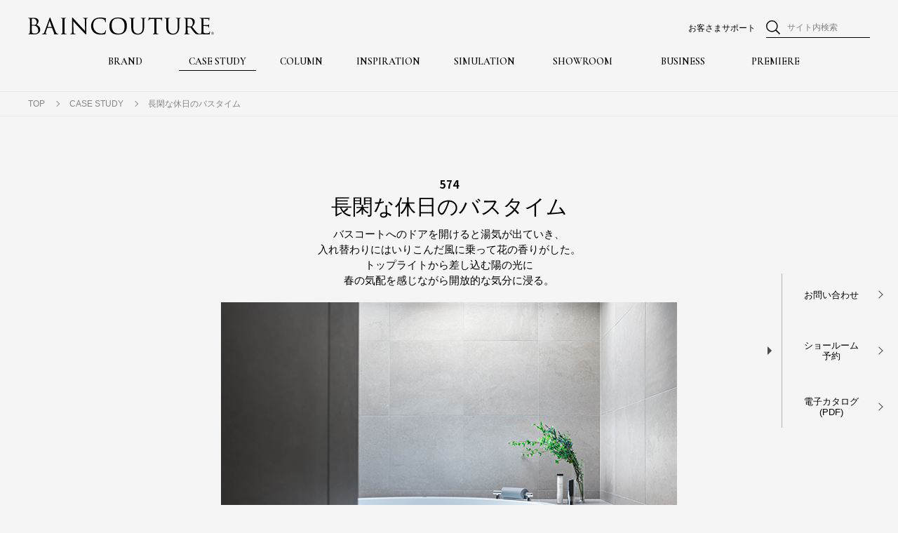

--- FILE ---
content_type: text/html; charset=UTF-8
request_url: https://www.baincouture.jp/casestudy/574/
body_size: 17361
content:
<!doctype html>
<html lang="ja"><head>
	<meta charset="UTF-8" />
  <meta name="viewport" content="width=device-width,initial-scale=1,minimum-scale=1,maximum-scale=1,user-scalable=no" />
  <title>長閑な休日のバスタイム | ラグジュアリー バスルーム | BAINCOUTURE｜高級オーダーメイドバスルームブランド</title>
	
	<!-- Google Tag Manager -->
	<script>(function(w,d,s,l,i){w[l]=w[l]||[];w[l].push({'gtm.start':
	new Date().getTime(),event:'gtm.js'});var f=d.getElementsByTagName(s)[0],
	j=d.createElement(s),dl=l!='dataLayer'?'&l='+l:'';j.async=true;j.src=
	'https://www.googletagmanager.com/gtm.js?id='+i+dl;f.parentNode.insertBefore(j,f);
	})(window,document,'script','dataLayer','GTM-PVJHPSQ');</script>
	<!-- End Google Tag Manager -->
	
	<link rel='stylesheet' id='wp-block-library-css'  href='https://www.baincouture.jp/data/wp-includes/css/dist/block-library/style.min.css?ver=5.2.21' type='text/css' media='all' />
<link rel='stylesheet' id='wp-block-library-theme-css'  href='https://www.baincouture.jp/data/wp-includes/css/dist/block-library/theme.min.css?ver=5.2.21' type='text/css' media='all' />
<link rel="canonical" href="https://www.baincouture.jp/casestudy/574/" />
		<style type="text/css">.recentcomments a{display:inline !important;padding:0 !important;margin:0 !important;}</style>
		  
  <meta property="og:url" content="" />
    <meta property="og:type" content="article" />
    <meta property="og:title" content="長閑な休日のバスタイム | ラグジュアリー バスルーム | BAINCOUTURE｜高級オーダーメイドバスルームブランド" />
    <meta property="og:description" content="" />
    <meta property="og:site_name" content="BAINCOUTURE" />
    <meta property="og:image" content="" />
  
  <meta name="twitter:card" content="summary_large_image" />
  <meta name="twitter:title" content="BAINCOUTURE">
    <meta name="twitter:description" content="">
  
    <meta name="description" content="">
  	<meta name="keywords" content="バンクチュール,BAINCOUTURE,ニッコー,NIKKO,システムバス,バスルーム,Bathroom,オーダーメイド,タイル,デザイン,システムバスルーム,ユニットバス,自由設計,シャワールーム,リフォーム,風呂,介護施設,介護浴室,老健施設,デイサービス,サービス付高齢者住宅">

  <link href="https://fonts.googleapis.com/css?family=Cormorant+Garamond:300,400,600,700|Noto+Sans+JP:500,700|Oswald:300&display=swap" rel="stylesheet">
  <link href="/common/css/common.css?2601300625" rel="stylesheet" type="text/css">
      <link href="/css/casestudy.css?2601300625" rel="stylesheet" type="text/css">
      <script type="text/javascript" src="/common/js/jquery-3.4.1.min.js"></script>
  <script type="text/javascript" src="/common/js/jquery.matchHeight-min.js"></script>
  <script type="text/javascript" src="/common/js/common.js?2601300625"></script>
  <script type="text/javascript" src="/common/js/jquery.cookie.js"></script>
      <script type="text/javascript" src="/js/casestudy.js?2601300625"></script>
      
<!-- Global site tag (gtag.js) - Google Analytics -->
<script async src="https://www.googletagmanager.com/gtag/js?id=UA-153106301-2"></script>
<script>
  window.dataLayer = window.dataLayer || [];
  function gtag(){dataLayer.push(arguments);}
  gtag('js', new Date());

  gtag('config', 'UA-153106301-2');
</script>

</head>

<body class="post-template-default single single-post postid-4348 single-format-standard wp-embed-responsive singular image-filters-enabled">
<!-- Google Tag Manager (noscript) -->
<noscript><iframe src="https://www.googletagmanager.com/ns.html?id=GTM-PVJHPSQ"
height="0" width="0" style="display:none;visibility:hidden"></iframe></noscript>
<!-- End Google Tag Manager (noscript) -->
	
  <div id="wrap">

    <header id="header">
      <div class="inner">
								        <p id="hLogo"><a href="/">BAINCOUTURE&reg; NIKKO ORDER MADE BATHROOM</a></p>
                <nav id="gNavi">
          <ul>
            <li><a href="/brand/">BRAND<span>ブランドコンセプト</span></a></li>
            <li>
              <a href="/casestudy/">CASE STUDY<span>施工事例</span></a>
              <div class="subNavi">
                <div class="inner">
                  <div class="ttlArea">
                    <h2>CASE STUDY</h2>
                    <p></p>
                  </div>
                  <div class="menu">
                    <div class="menuInner">
                      <ul>
                        <li><a href="/casestudy/">CASESTUDY：施工事例</a></li>
                        <li><a href="/casestudy-3dcg/">3DCG：コーディネート提案</a></li>
                      </ul>
                    </div>
                  </div>
                </div>
              </div>
            </li>
            <li><a href="/column/">COLUMN<span>コラム</span></a></li>
            <li>
              <a href="/inspiration/">INSPIRATION<span>インスピレーション</span></a>
              <div class="subNavi">
                <div class="inner">
                  <div class="ttlArea">
                    <h2>INSPIRATION</h2>
                    <p>理想のお風呂とは？<br>
                    オーダーメイドシステムバスルーム</p>
                  </div>
                  <div class="menu">
                    <div class="menuInner">
                      <ul>
                        <li><a href="/inspiration/scene01/"><span>INSPIRATION：01</span>ホテルライクな暮らし</a></li>
                        <li><a href="/inspiration/scene02/"><span>INSPIRATION：02</span>アウトドア</a></li>
                        <li><a href="/inspiration/scene03/"><span>INSPIRATION：03</span>モダン</a></li>
                      </ul>
                      <ul>
                        <li><a href="/inspiration/scene04/"><span>INSPIRATION：04</span>エレガント</a></li>
                        <li><a href="/inspiration/scene05/"><span>INSPIRATION：05</span>ユニバーサル</a></li>
                        <li><a href="/inspiration/scene06/"><span>INSPIRATION：06</span>風景を見る</a></li>
                      </ul>
                      <ul>
                        <li><a href="/inspiration/scene07/"><span>INSPIRATION：07</span>旅の記憶</a></li>
                        <li><a href="/inspiration/scene08/"><span>INSPIRATION：08</span>一人の時間</a></li>
                        <li><a href="/inspiration/scene09/"><span>INSPIRATION：09</span>家族の時間</a></li>
                      </ul>
                      <ul>
                        <li><a href="/inspiration/scene10/"><span>INSPIRATION：10</span>リゾート</a></li>
                        <li><a href="/inspiration/scene11/"><span>INSPIRATION：11</span>マインドフルネス</a></li>
                      </ul>
                    </div>
                  </div>
                </div>
              </div>
            </li>
            <li>
              <a href="/simulation/">SIMULATION<span>シミュレーション</span></a>
              <div class="subNavi">
                <div class="inner">
                  <div class="ttlArea">
                    <h2>SIMULATION</h2>
                    <p></p>
                  </div>
                  <div class="menu">
                    <div class="menuInner">
                      <ul>
                        <li><a href="/simulation/simulator/?type=0EAAAA1">01.スタンダード</a></li>
                        <li><a href="/simulation/simulator/?type=1KDCDB1">02.わびさびの心</a></li>
                        <li><a href="/simulation/simulator/?type=2JDBFC1">03.家族だけの時間</a></li>
                        <li><a href="/simulation/simulator/?type=3ADAGD1">04.風を感じる</a></li>
                      </ul>
                      <ul>
                        <li><a href="/simulation/simulator/?type=4DAAAE1">05.スポーツ</a></li>
                        <li><a href="/simulation/simulator/?type=5CBCAF1">06.夫婦だけの時間</a></li>
                      </ul>
                    </div>
                  </div>
                </div>
              </div>
            </li>
            <li><a href="/reserve/">SHOWROOM<span>ショールームのご案内</span></a></li>
            <li>
              <a href="/business/">BUSINESS<span>法人のお客さま向け</span></a>
              <div class="subNavi">
                <div class="inner">
                  <div class="ttlArea">
                    <h2>BUSINESS</h2>
                    <p></p>
                  </div>
                  <div class="menu">
                    <div class="menuInner">
                      <ul>
												<li><a href="/business/hotelbath/">ホテル・旅館向けバスルーム</a></li>
                        <li><a href="/business/carebath/">介護向けバスルーム</a></li>
                        <li><a href="/business/partsandaccessory/">お勧め部材リスト</a></li>
                      </ul>
                    </div>
                  </div>
                </div>
              </div>
            </li>
            <li>
              <a href="/premiere/">PREMIERE<span>プレミエサービス</span></a>
              <div class="subNavi">
                <div class="inner">
                  <div class="ttlArea">
                    <h2>PREMIERE</h2>
                    <p></p>
                  </div>
                  <div class="menu">
                    <div class="menuInner">
                      <ul>
                        <li><a href="/premiere/#lineup">プレミエサービス詳細</a></li>
												<li><a href="/premiere/membership-entry/">入会のお申し込み</a></li>
												<li><a href="/premiere/service-order/">サービスのお申し込み</a></li>
                      </ul>
                      <ul>
												<li><a href="/contact-maintenance/">メンテナンスお申し込み</a></li>
                        <li><a href="/premiere/agreement/">プレミエサービス会員規約</a></li>
                      </ul>
                    </div>
                  </div>
                </div>
              </div>
            </li>
          </ul>
        </nav>
        <div id="headMenu">
					<div class="supLink"><a href="/support/">お客さまサポート</a></div>
          <div id="searchArea">
            <form action="/"><input type="text" name="s" value="" id="searchText" placeholder="サイト内検索"></form>
          </div>
        </div>
        <div id="menuBtn"><span>MENU</span></div>
        <nav id="gNaviSp">
          <div id="headMenuSp">
						<div class="headMenuArea">
							<div class="supLink"><a href="/support/">お客さまサポート</a></div>
							<div class="supLink"><a href="/contact/">お問い合わせ</a></div>
							<div class="supLink"><a href="/reserve/">ショールーム予約</a></div>
							<div class="supLink"><a href="/catalog/">電子カタログ</a></div>
						</div>
            <div id="searchAreaSp">
              <form action="/"><input type="text" name="s" value="" id="searchTextSp" placeholder="サイト内検索"></form>
            </div>
          </div>
          <ul>
            <li><a href="/brand/">BRAND<span>ブランドコンセプト</span></a></li>
            <li>
              <p>CASE STUDY<span>施工事例</span></p>
              <div class="subNavi">
                <ul>
                  <li><a href="/casestudy/">CASESTUDY：実事例</a></li>
                  <li><a href="/casestudy-3dcg/">3DCG：パース事例</a></li>
                </ul>
              </div>
            </li>
            <li><a href="/column/">COLUMN<span>コラム</span></a></li>
            <li>
              <p>INSPIRATION<span>インスピレーション</span></p>
              <div class="subNavi">
                <ul>
                  <li><a href="/inspiration/"><span>INSPIRATION<span>インスピレーション</span></span></a></li>
                  <li><a href="/inspiration/scene01/"><span>INSPIRATION：01</span>ホテルライクな暮らし</a></li>
                  <li><a href="/inspiration/scene08/"><span>INSPIRATION：02</span>アウトドア</a></li>
                  <li><a href="/inspiration/scene10/"><span>INSPIRATION：03</span>モダン</a></li>
                  <li><a href="/inspiration/scene13/"><span>INSPIRATION：04</span>エレガント</a></li>
                  <li><a href="/inspiration/scene17/"><span>INSPIRATION：05</span>ユニバーサル</a></li>
                  <li><a href="/inspiration/scene12/"><span>INSPIRATION：06</span>風景を見る</a></li>
                  <li><a href="/inspiration/scene04/"><span>INSPIRATION：07</span>旅の記憶</a></li>
                  <li><a href="/inspiration/scene07/"><span>INSPIRATION：08</span>一人の時間</a></li>
                  <li><a href="/inspiration/scene19/"><span>INSPIRATION：09</span>家族の時間</a></li>
                  <li><a href="/inspiration/scene15/"><span>INSPIRATION：10</span>リゾート</a></li>
                  <li><a href="/inspiration/scene16/"><span>INSPIRATION：11</span>マインドフルネス</a></li>
                </ul>
              </div>
            </li>
            <li>
              <p>SIMULATION<span>シミュレーション</span></p>
              <div class="subNavi">
                <ul>
                  <li><a href="/simulation/"><span>SIMULATION<span>シミュレーション</span></span></a></li>
                  <li><a href="/simulation/simulator/?type=0EAAAA1">01.スタンダード</a></li>
                  <li><a href="/simulation/simulator/?type=1KDCDB1">02.わびさびの心</a></li>
                  <li><a href="/simulation/simulator/?type=2JDBFC1">03.家族だけの時間</a></li>
                  <li><a href="/simulation/simulator/?type=3ADAGD1">04.風を感じる</a></li>
                  <li><a href="/simulation/simulator/?type=4DAAAE1">05.スポーツ</a></li>
                  <li><a href="/simulation/simulator/?type=5CBCAF1">06.夫婦だけの時間</a></li>
                </ul>
              </div>
            </li>
            <li><a href="/reserve/">SHOWROOM<span>ショールームのご案内</span></a></li>
            <li>
              <p>BUSINESS<span>法人のお客さま向け</span></p>
              <div class="subNavi">
                <ul>
									<li><a href="/business/hotelbath/">ホテル・旅館向けバスルーム</a></li>
                  <li><a href="/business/"><span>BUSINESS<span>法人のお客さま向け</span></span></a></li>
                  <li><a href="/business/carebath/">介護向けバスルーム</a></li>
                  <li><a href="/business/partsandaccessory/">お勧め部材リスト</a></li>
                </ul>
              </div>
            </li>
            <li>
              <p>PREMIERE<span>プレミエサービス</span></p>
              <div class="subNavi">
                <ul>
                  <li><a href="/premiere/"><span>PREMIERE<span>プレミエサービス</span></span></a></li>
                  <li><a href="/premiere/#lineup">プレミエサービス詳細</a></li>
                  <li><a href="/premiere/membership-entry/">入会のお申し込み</a></li>
                  <li><a href="/premiere/service-order/">サービスのお申し込み</a></li>
                  <li><a href="/contact-maintenance/">メンテナンスお申し込み</a></li>
                  <li><a href="/premiere/agreement/">プレミエサービス会員規約</a></li>
                </ul>
              </div>
            </li>
			<div class="mainNavi">
			  <ul>
				<li><a href="/">TOP</a></li>
				<li><a href="/topics/">TOPICS</a></li>
				<li><a href="/contact/">CONTACT</a></li>
				<li><a href="https://www.nikko-company.co.jp/" target="_blank">NIKKO COMPANY</a></li>
			  </ul>
			  <ul>
				<li><a href="https://www.instagram.com/BAINCOUTURE.bathroom" >Instagram</a></li>
				<li><a href="https://magazine.baincouture.jp/" target="_blank">BAINCOUTURE Magazine™</a></li>
				<li><a href="https://maison-de-baincouture.com/?utm_source=baincouture_brand_site_hamburgermenu&utm_medium=hamburgermenu&utm_campaign=baincouture_brand_site&utm_content=cta_button_hamburgermenu" target="_blank">Maison de Baincouture</a></li>
			  </ul>
			</div>
          </ul>
          <div class="sns">
            <ul>
              <li id="facebook"><a href="https://www.facebook.com/BAINCOUTURE.bathroom" target="_blank">facebook</a></li>
              <li id="instagram"><a href="https://www.instagram.com/BAINCOUTURE.bathroom" target="_blank">Instagram</a></li>
              <li id="youtube"><a href="https://www.youtube.com/channel/UCDRr2NvT4I9PPVyPmhoM7mQ/" target="_blank">Youtube</a></li>
            </ul>
          </div>
        </nav>
      </div>
    </header>    

<div id="breadcrumbs"><ul><li><a href="https://www.baincouture.jp" >TOP</a></li><li><a href="https://www.baincouture.jp/casestudy/">CASE STUDY</a></li><li>長閑な休日のバスタイム</li></ul></div>    <div id="container">            <!--211216追記-->
            <div id="main">
        <p class="slug"><strong>574</strong></p>
        <h1>長閑な休日のバスタイム</h1>
      </div><!-- #main -->
      
      <div id="contents">
        <div class="entryContents">
					<p>バスコートへのドアを開けると湯気が出ていき、<br />
入れ替わりにはいりこんだ風に乗って花の香りがした。<br />
トップライトから差し込む陽の光に<br />
春の気配を感じながら開放的な気分に浸る。</p>
					<div class="figureArea">
						
<figure class="wp-block-image"><img src="https://www.baincouture.jp/data/wp-content/uploads/2023/02/M2A0691-Edit-s.jpg" alt="" class="wp-image-4349" srcset="https://www.baincouture.jp/data/wp-content/uploads/2023/02/M2A0691-Edit-s.jpg 650w, https://www.baincouture.jp/data/wp-content/uploads/2023/02/M2A0691-Edit-s-300x200.jpg 300w" sizes="(max-width: 650px) 100vw, 650px" /></figure>



<figure class="wp-block-image"><img src="https://www.baincouture.jp/data/wp-content/uploads/2023/02/M2A0704-Edit-Edit-s-1010x1024.jpg" alt="" class="wp-image-4350" srcset="https://www.baincouture.jp/data/wp-content/uploads/2023/02/M2A0704-Edit-Edit-s-1010x1024.jpg 1010w, https://www.baincouture.jp/data/wp-content/uploads/2023/02/M2A0704-Edit-Edit-s-296x300.jpg 296w, https://www.baincouture.jp/data/wp-content/uploads/2023/02/M2A0704-Edit-Edit-s-768x778.jpg 768w, https://www.baincouture.jp/data/wp-content/uploads/2023/02/M2A0704-Edit-Edit-s.jpg 1480w" sizes="(max-width: 1010px) 100vw, 1010px" /></figure>



<figure class="wp-block-image"><img src="https://www.baincouture.jp/data/wp-content/uploads/2023/02/M2A0516-Edit-s.jpg" alt="" class="wp-image-4351" srcset="https://www.baincouture.jp/data/wp-content/uploads/2023/02/M2A0516-Edit-s.jpg 433w, https://www.baincouture.jp/data/wp-content/uploads/2023/02/M2A0516-Edit-s-200x300.jpg 200w" sizes="(max-width: 433px) 100vw, 433px" /></figure>
					</div>
<table class="tagListBox"><tr><th>使用機器</th><td><ul><li><a href="https://www.baincouture.jp/tag/hansgrohe/"># hansgrohe</a></li><li><a href="https://www.baincouture.jp/tag/overhead/"># オーバーヘッド</a></li></ul></td></tr><tr><th>タイル</th><td><ul><li><a href="https://www.baincouture.jp/tag/greige/"># グレージュ</a></li><li><a href="https://www.baincouture.jp/tag/matte-tiles/"># マットタイル</a></li><li><a href="https://www.baincouture.jp/tag/stone-grain-tiles/"># 石目調タイル</a></li></ul></td></tr><tr><th>スタイル</th><td><ul><li><a href="https://www.baincouture.jp/tag/resort/"># リゾート</a></li></ul></td></tr></table>        </div>
        
        


        
        <div class="footInfo">
          <div class="infoList">
            <ul>
              <li class="icoContact"><a href="/contact/"><span class="icon">CONTACT</span><h2>CONTACT</h2>お問い合わせ</a></li>
              <li class="icoShowroom"><a href="/reserve/"><span class="icon">SHOWROOM</span><h2>SHOWROOM</h2>ショールーム予約</a></li>
              <li class="icoCatalog"><a href="/catalog/"><span class="icon">CATALOG</span><h2>CATALOG</h2>カタログを見る</a></li>
              <li class="icoSimulation"><a href="/simulation/"><span class="icon">SIMULATION</span><h2>SIMULATION</h2>3Dシミュレーション</a></li>
              <li class="icoInstagram"><a href="https://www.instagram.com/BAINCOUTURE.bathroom" target="_blank"><span class="icon">Instagram</span><h2>Instagram</h2>インスタグラムをフォロー</a></li>
            </ul>
          </div>
        </div>
        
        <div id="sort">
          <h2>SORT BY TAG</h2>
          <ul>
            <li><input type="checkbox" name="tag[]" id="tag1" value="1"><label for="tag1">シャワーパイプ</label></li>
            <li><input type="checkbox" name="tag[]" id="tag2" value="2"><label for="tag2">埋込水栓</label></li>
            <li><input type="checkbox" name="tag[]" id="tag3" value="3"><label for="tag3">シャワールーム</label></li>
            <li><input type="checkbox" name="tag[]" id="tag4" value="4"><label for="tag4">間接照明</label></li>
            <li><input type="checkbox" name="tag[]" id="tag5" value="5"><label for="tag5">円形浴槽</label></li>
            <li><input type="checkbox" name="tag[]" id="tag6" value="6"><label for="tag6">ベンチスタイル</label></li>
            <li><input type="checkbox" name="tag[]" id="tag7" value="7"><label for="tag7">アクセサリー<span>（カラー仕上げ）</span></label></li>
            <li><input type="checkbox" name="tag[]" id="tag8" value="8"><label for="tag8">御影石</label></li>
            <li><input type="checkbox" name="tag[]" id="tag8" value="8"><label for="tag9">檜</label></li>
            <li><input type="checkbox" name="tag[]" id="tag8" value="8"><label for="tag10">大理石調</label></li>
            <li><input type="checkbox" name="tag[]" id="tag8" value="8"><label for="tag11">和風</label></li>
            <li><input type="checkbox" name="tag[]" id="tag8" value="8"><label for="tag12">景色を楽しむお風呂</label></li>
            <li><input type="checkbox" name="tag[]" id="tag8" value="8"><label for="tag13">サウナ</label></li>
            <li><input type="checkbox" name="tag[]" id="tag8" value="8"><label for="tag14">洗面化粧台</label></li>
            <li><input type="checkbox" name="tag[]" id="tag8" value="8"><label for="tag15">シームレスな<span>コーディネート</span></label></li>
            <li><input type="checkbox" name="tag[]" id="tag8" value="8"><label for="tag16">ホテルライク</label></li>
          </ul>
        
          <div id="search">
			  			  <form action="/casestudy-results/" method="post" enctype="multipart/form-data"><input type="text" name="kw" value="" id="searchText" placeholder="キーワード検索"></form>
			  <!-- ↑211216追記-->
          </div>
        </div>
        
        <div id="tab">
          <ul>
            <li class="current"><a href="/casestudy/"><strong>CASE STUDY</strong><span>施工事例</span></a></li>
            <li><a href="/casestudy-3dcg/"><strong><span>3</span>D CG</strong><span>コーディネート提案</span></a></li>
          </ul>
        </div>
        
        <div class="list">
          <ul>
            			  			
                                                <li>
              <a href="https://www.baincouture.jp/casestudy/639/">
                <div class="thumb"><img width="640" height="427" src="https://www.baincouture.jp/data/wp-content/uploads/2025/11/加工1_Z9A3242-Edit-1024x683.jpg" class="attachment-large size-large wp-post-image" alt="" srcset="https://www.baincouture.jp/data/wp-content/uploads/2025/11/加工1_Z9A3242-Edit-1024x683.jpg 1024w, https://www.baincouture.jp/data/wp-content/uploads/2025/11/加工1_Z9A3242-Edit-300x200.jpg 300w, https://www.baincouture.jp/data/wp-content/uploads/2025/11/加工1_Z9A3242-Edit-768x512.jpg 768w, https://www.baincouture.jp/data/wp-content/uploads/2025/11/加工1_Z9A3242-Edit-1568x1046.jpg 1568w, https://www.baincouture.jp/data/wp-content/uploads/2025/11/加工1_Z9A3242-Edit.jpg 1600w" sizes="(max-width: 640px) 100vw, 640px" /></div>
                <h3>優雅に過ごす、朝の時間</h3>
                <div class="slug">639</div>
              </a>
            </li>
                                    <li>
              <a href="https://www.baincouture.jp/casestudy/638/">
                <div class="thumb"><img width="640" height="427" src="https://www.baincouture.jp/data/wp-content/uploads/2025/11/加工638-1-1024x683.jpg" class="attachment-large size-large wp-post-image" alt="" srcset="https://www.baincouture.jp/data/wp-content/uploads/2025/11/加工638-1-1024x683.jpg 1024w, https://www.baincouture.jp/data/wp-content/uploads/2025/11/加工638-1-300x200.jpg 300w, https://www.baincouture.jp/data/wp-content/uploads/2025/11/加工638-1-768x512.jpg 768w, https://www.baincouture.jp/data/wp-content/uploads/2025/11/加工638-1-1568x1046.jpg 1568w, https://www.baincouture.jp/data/wp-content/uploads/2025/11/加工638-1.jpg 1600w" sizes="(max-width: 640px) 100vw, 640px" /></div>
                <h3>気軽に楽しむサウナ時間</h3>
                <div class="slug">638</div>
              </a>
            </li>
                                    <li>
              <a href="https://www.baincouture.jp/casestudy/634/">
                <div class="thumb"><img width="640" height="519" src="https://www.baincouture.jp/data/wp-content/uploads/2025/11/17231-1-1024x831.jpg" class="attachment-large size-large wp-post-image" alt="" srcset="https://www.baincouture.jp/data/wp-content/uploads/2025/11/17231-1-1024x831.jpg 1024w, https://www.baincouture.jp/data/wp-content/uploads/2025/11/17231-1-300x243.jpg 300w, https://www.baincouture.jp/data/wp-content/uploads/2025/11/17231-1-768x623.jpg 768w, https://www.baincouture.jp/data/wp-content/uploads/2025/11/17231-1-1568x1272.jpg 1568w, https://www.baincouture.jp/data/wp-content/uploads/2025/11/17231-1.jpg 1600w" sizes="(max-width: 640px) 100vw, 640px" /></div>
                <h3>別荘での休暇を味わう</h3>
                <div class="slug">634</div>
              </a>
            </li>
                                    <li>
              <a href="https://www.baincouture.jp/casestudy/633/">
                <div class="thumb"><img width="640" height="444" src="https://www.baincouture.jp/data/wp-content/uploads/2025/11/加工217231-1024x711.jpg" class="attachment-large size-large wp-post-image" alt="" srcset="https://www.baincouture.jp/data/wp-content/uploads/2025/11/加工217231-1024x711.jpg 1024w, https://www.baincouture.jp/data/wp-content/uploads/2025/11/加工217231-300x208.jpg 300w, https://www.baincouture.jp/data/wp-content/uploads/2025/11/加工217231-768x533.jpg 768w, https://www.baincouture.jp/data/wp-content/uploads/2025/11/加工217231-1568x1089.jpg 1568w, https://www.baincouture.jp/data/wp-content/uploads/2025/11/加工217231.jpg 1600w" sizes="(max-width: 640px) 100vw, 640px" /></div>
                <h3>別荘で過ごす、特別な休暇</h3>
                <div class="slug">633</div>
              </a>
            </li>
                                    <li>
              <a href="https://www.baincouture.jp/casestudy/631/">
                <div class="thumb"><img width="640" height="960" src="https://www.baincouture.jp/data/wp-content/uploads/2025/08/1_Z9A4723-Edit-683x1024.jpg" class="attachment-large size-large wp-post-image" alt="" srcset="https://www.baincouture.jp/data/wp-content/uploads/2025/08/1_Z9A4723-Edit-683x1024.jpg 683w, https://www.baincouture.jp/data/wp-content/uploads/2025/08/1_Z9A4723-Edit-200x300.jpg 200w, https://www.baincouture.jp/data/wp-content/uploads/2025/08/1_Z9A4723-Edit-768x1151.jpg 768w, https://www.baincouture.jp/data/wp-content/uploads/2025/08/1_Z9A4723-Edit.jpg 950w" sizes="(max-width: 640px) 100vw, 640px" /></div>
                <h3>あたたかな湯気に心を溶かす</h3>
                <div class="slug">631</div>
              </a>
            </li>
                                    <li>
              <a href="https://www.baincouture.jp/casestudy/630/">
                <div class="thumb"><img width="640" height="846" src="https://www.baincouture.jp/data/wp-content/uploads/2025/08/N7A5375-775x1024.jpg" class="attachment-large size-large wp-post-image" alt="" srcset="https://www.baincouture.jp/data/wp-content/uploads/2025/08/N7A5375-775x1024.jpg 775w, https://www.baincouture.jp/data/wp-content/uploads/2025/08/N7A5375-227x300.jpg 227w, https://www.baincouture.jp/data/wp-content/uploads/2025/08/N7A5375-768x1015.jpg 768w, https://www.baincouture.jp/data/wp-content/uploads/2025/08/N7A5375.jpg 950w" sizes="(max-width: 640px) 100vw, 640px" /></div>
                <h3>爽やかな日の光を楽しむ</h3>
                <div class="slug">630</div>
              </a>
            </li>
                                    <li>
              <a href="https://www.baincouture.jp/casestudy/621/">
                <div class="thumb"><img width="640" height="427" src="https://www.baincouture.jp/data/wp-content/uploads/2025/05/調整_Z9A1118-Edit.jpg" class="attachment-large size-large wp-post-image" alt="" srcset="https://www.baincouture.jp/data/wp-content/uploads/2025/05/調整_Z9A1118-Edit.jpg 650w, https://www.baincouture.jp/data/wp-content/uploads/2025/05/調整_Z9A1118-Edit-300x200.jpg 300w" sizes="(max-width: 640px) 100vw, 640px" /></div>
                <h3>景色と一体となる</h3>
                <div class="slug">621</div>
              </a>
            </li>
                                    <li>
              <a href="https://www.baincouture.jp/casestudy/620/">
                <div class="thumb"><img width="640" height="427" src="https://www.baincouture.jp/data/wp-content/uploads/2025/05/調整_Z9A0691-Edit.jpg" class="attachment-large size-large wp-post-image" alt="" srcset="https://www.baincouture.jp/data/wp-content/uploads/2025/05/調整_Z9A0691-Edit.jpg 650w, https://www.baincouture.jp/data/wp-content/uploads/2025/05/調整_Z9A0691-Edit-300x200.jpg 300w" sizes="(max-width: 640px) 100vw, 640px" /></div>
                <h3>のんびりと過ごす休暇のひととき</h3>
                <div class="slug">620</div>
              </a>
            </li>
                                    <li>
              <a href="https://www.baincouture.jp/casestudy/618/">
                <div class="thumb"><img width="640" height="436" src="https://www.baincouture.jp/data/wp-content/uploads/2025/01/N7A8325.jpg" class="attachment-large size-large wp-post-image" alt="" srcset="https://www.baincouture.jp/data/wp-content/uploads/2025/01/N7A8325.jpg 1000w, https://www.baincouture.jp/data/wp-content/uploads/2025/01/N7A8325-300x205.jpg 300w, https://www.baincouture.jp/data/wp-content/uploads/2025/01/N7A8325-768x524.jpg 768w" sizes="(max-width: 640px) 100vw, 640px" /></div>
                <h3>気ままに過ごす休日</h3>
                <div class="slug">618</div>
              </a>
            </li>
                                    <li>
              <a href="https://www.baincouture.jp/casestudy/617/">
                <div class="thumb"><img width="640" height="427" src="https://www.baincouture.jp/data/wp-content/uploads/2025/02/Z9A1831-Edit.jpg" class="attachment-large size-large wp-post-image" alt="" srcset="https://www.baincouture.jp/data/wp-content/uploads/2025/02/Z9A1831-Edit.jpg 1000w, https://www.baincouture.jp/data/wp-content/uploads/2025/02/Z9A1831-Edit-300x200.jpg 300w, https://www.baincouture.jp/data/wp-content/uploads/2025/02/Z9A1831-Edit-768x512.jpg 768w" sizes="(max-width: 640px) 100vw, 640px" /></div>
                <h3>風が季節の香りを運ぶ</h3>
                <div class="slug">617</div>
              </a>
            </li>
                                    <li>
              <a href="https://www.baincouture.jp/casestudy/615/">
                <div class="thumb"><img width="640" height="598" src="https://www.baincouture.jp/data/wp-content/uploads/2025/02/Z9A1748-Edit-Edit.jpg" class="attachment-large size-large wp-post-image" alt="" srcset="https://www.baincouture.jp/data/wp-content/uploads/2025/02/Z9A1748-Edit-Edit.jpg 1000w, https://www.baincouture.jp/data/wp-content/uploads/2025/02/Z9A1748-Edit-Edit-300x281.jpg 300w, https://www.baincouture.jp/data/wp-content/uploads/2025/02/Z9A1748-Edit-Edit-768x718.jpg 768w" sizes="(max-width: 640px) 100vw, 640px" /></div>
                <h3>仕事の合間の気分転換</h3>
                <div class="slug">615</div>
              </a>
            </li>
                                    <li>
              <a href="https://www.baincouture.jp/casestudy/613/">
                <div class="thumb"><img width="640" height="427" src="https://www.baincouture.jp/data/wp-content/uploads/2025/07/1_Z9A4286-Edit-1.jpg" class="attachment-large size-large wp-post-image" alt="" srcset="https://www.baincouture.jp/data/wp-content/uploads/2025/07/1_Z9A4286-Edit-1.jpg 1000w, https://www.baincouture.jp/data/wp-content/uploads/2025/07/1_Z9A4286-Edit-1-300x200.jpg 300w, https://www.baincouture.jp/data/wp-content/uploads/2025/07/1_Z9A4286-Edit-1-768x512.jpg 768w" sizes="(max-width: 640px) 100vw, 640px" /></div>
                <h3>会話弾むバスサイドリビング</h3>
                <div class="slug">613</div>
              </a>
            </li>
                                    <li>
              <a href="https://www.baincouture.jp/casestudy/612/">
                <div class="thumb"><img width="640" height="427" src="https://www.baincouture.jp/data/wp-content/uploads/2024/12/Z9A2095-Edit.jpg" class="attachment-large size-large wp-post-image" alt="" srcset="https://www.baincouture.jp/data/wp-content/uploads/2024/12/Z9A2095-Edit.jpg 998w, https://www.baincouture.jp/data/wp-content/uploads/2024/12/Z9A2095-Edit-300x200.jpg 300w, https://www.baincouture.jp/data/wp-content/uploads/2024/12/Z9A2095-Edit-768x513.jpg 768w" sizes="(max-width: 640px) 100vw, 640px" /></div>
                <h3>スマートなバスタイム</h3>
                <div class="slug">612</div>
              </a>
            </li>
                                    <li>
              <a href="https://www.baincouture.jp/casestudy/611/">
                <div class="thumb"><img width="640" height="427" src="https://www.baincouture.jp/data/wp-content/uploads/2024/12/Z9A1066-Edit.jpg" class="attachment-large size-large wp-post-image" alt="" srcset="https://www.baincouture.jp/data/wp-content/uploads/2024/12/Z9A1066-Edit.jpg 1000w, https://www.baincouture.jp/data/wp-content/uploads/2024/12/Z9A1066-Edit-300x200.jpg 300w, https://www.baincouture.jp/data/wp-content/uploads/2024/12/Z9A1066-Edit-768x512.jpg 768w" sizes="(max-width: 640px) 100vw, 640px" /></div>
                <h3>スパでくつろぐような贅沢時間</h3>
                <div class="slug">611</div>
              </a>
            </li>
                                    <li>
              <a href="https://www.baincouture.jp/casestudy/610/">
                <div class="thumb"><img width="640" height="427" src="https://www.baincouture.jp/data/wp-content/uploads/2024/08/17494top-1024x683.jpg" class="attachment-large size-large wp-post-image" alt="" srcset="https://www.baincouture.jp/data/wp-content/uploads/2024/08/17494top-1024x683.jpg 1024w, https://www.baincouture.jp/data/wp-content/uploads/2024/08/17494top-300x200.jpg 300w, https://www.baincouture.jp/data/wp-content/uploads/2024/08/17494top-768x513.jpg 768w, https://www.baincouture.jp/data/wp-content/uploads/2024/08/17494top.jpg 1500w" sizes="(max-width: 640px) 100vw, 640px" /></div>
                <h3>ゆったりと流れる、心地よい汗</h3>
                <div class="slug">610</div>
              </a>
            </li>
                                    <li>
              <a href="https://www.baincouture.jp/casestudy/609/">
                <div class="thumb"><img width="640" height="475" src="https://www.baincouture.jp/data/wp-content/uploads/2024/11/N7A6378a.jpg" class="attachment-large size-large wp-post-image" alt="" srcset="https://www.baincouture.jp/data/wp-content/uploads/2024/11/N7A6378a.jpg 1000w, https://www.baincouture.jp/data/wp-content/uploads/2024/11/N7A6378a-300x223.jpg 300w, https://www.baincouture.jp/data/wp-content/uploads/2024/11/N7A6378a-768x570.jpg 768w" sizes="(max-width: 640px) 100vw, 640px" /></div>
                <h3>煌びやかな空間に浸る</h3>
                <div class="slug">609</div>
              </a>
            </li>
                                    <li>
              <a href="https://www.baincouture.jp/casestudy/607/">
                <div class="thumb"><img width="640" height="430" src="https://www.baincouture.jp/data/wp-content/uploads/2024/09/6074.jpg" class="attachment-large size-large wp-post-image" alt="" srcset="https://www.baincouture.jp/data/wp-content/uploads/2024/09/6074.jpg 650w, https://www.baincouture.jp/data/wp-content/uploads/2024/09/6074-300x202.jpg 300w" sizes="(max-width: 640px) 100vw, 640px" /></div>
                <h3>特別な時間を過ごすワクワク感</h3>
                <div class="slug">607</div>
              </a>
            </li>
                                    <li>
              <a href="https://www.baincouture.jp/casestudy/605/">
                <div class="thumb"><img width="640" height="427" src="https://www.baincouture.jp/data/wp-content/uploads/2024/09/605TOP.jpg" class="attachment-large size-large wp-post-image" alt="" srcset="https://www.baincouture.jp/data/wp-content/uploads/2024/09/605TOP.jpg 650w, https://www.baincouture.jp/data/wp-content/uploads/2024/09/605TOP-300x200.jpg 300w" sizes="(max-width: 640px) 100vw, 640px" /></div>
                <h3>シンプルな居心地の良いくらし</h3>
                <div class="slug">605</div>
              </a>
            </li>
                                    <li>
              <a href="https://www.baincouture.jp/casestudy/601/">
                <div class="thumb"><img width="640" height="468" src="https://www.baincouture.jp/data/wp-content/uploads/2023/12/プール水張.jpg" class="attachment-large size-large wp-post-image" alt="" srcset="https://www.baincouture.jp/data/wp-content/uploads/2023/12/プール水張.jpg 650w, https://www.baincouture.jp/data/wp-content/uploads/2023/12/プール水張-300x219.jpg 300w" sizes="(max-width: 640px) 100vw, 640px" /></div>
                <h3>泳いだ後の安息のひととき</h3>
                <div class="slug">601</div>
              </a>
            </li>
                                    <li>
              <a href="https://www.baincouture.jp/casestudy/600/">
                <div class="thumb"><img width="640" height="427" src="https://www.baincouture.jp/data/wp-content/uploads/2023/12/N7A3382.jpg" class="attachment-large size-large wp-post-image" alt="" srcset="https://www.baincouture.jp/data/wp-content/uploads/2023/12/N7A3382.jpg 650w, https://www.baincouture.jp/data/wp-content/uploads/2023/12/N7A3382-300x200.jpg 300w" sizes="(max-width: 640px) 100vw, 640px" /></div>
                <h3>スポーツの後のリラックスタイム</h3>
                <div class="slug">600</div>
              </a>
            </li>
                                    <li>
              <a href="https://www.baincouture.jp/casestudy/598/">
                <div class="thumb"><img width="433" height="650" src="https://www.baincouture.jp/data/wp-content/uploads/2023/11/DSC0277@.jpg" class="attachment-large size-large wp-post-image" alt="" srcset="https://www.baincouture.jp/data/wp-content/uploads/2023/11/DSC0277@.jpg 433w, https://www.baincouture.jp/data/wp-content/uploads/2023/11/DSC0277@-200x300.jpg 200w" sizes="(max-width: 433px) 100vw, 433px" /></div>
                <h3>一人で過ごす、贅沢な時間</h3>
                <div class="slug">598</div>
              </a>
            </li>
                                    <li>
              <a href="https://www.baincouture.jp/casestudy/597/">
                <div class="thumb"><img width="434" height="650" src="https://www.baincouture.jp/data/wp-content/uploads/2023/10/N7A0221.jpg" class="attachment-large size-large wp-post-image" alt="" srcset="https://www.baincouture.jp/data/wp-content/uploads/2023/10/N7A0221.jpg 434w, https://www.baincouture.jp/data/wp-content/uploads/2023/10/N7A0221-200x300.jpg 200w" sizes="(max-width: 434px) 100vw, 434px" /></div>
                <h3>ミニマルなゲストルームの水回り</h3>
                <div class="slug">597</div>
              </a>
            </li>
                                    <li>
              <a href="https://www.baincouture.jp/casestudy/596/">
                <div class="thumb"><img width="640" height="427" src="https://www.baincouture.jp/data/wp-content/uploads/2023/10/N7A0084-1024x683.jpg" class="attachment-large size-large wp-post-image" alt="" srcset="https://www.baincouture.jp/data/wp-content/uploads/2023/10/N7A0084-1024x683.jpg 1024w, https://www.baincouture.jp/data/wp-content/uploads/2023/10/N7A0084-300x200.jpg 300w, https://www.baincouture.jp/data/wp-content/uploads/2023/10/N7A0084-768x512.jpg 768w, https://www.baincouture.jp/data/wp-content/uploads/2023/10/N7A0084-1568x1046.jpg 1568w, https://www.baincouture.jp/data/wp-content/uploads/2023/10/N7A0084-e1699509025323.jpg 650w" sizes="(max-width: 640px) 100vw, 640px" /></div>
                <h3>オンとオフを切り替えるシャワーブース</h3>
                <div class="slug">596</div>
              </a>
            </li>
                                    <li>
              <a href="https://www.baincouture.jp/casestudy/595/">
                <div class="thumb"><img width="640" height="426" src="https://www.baincouture.jp/data/wp-content/uploads/2023/08/窓外加工済004_M2A0680-Edit.jpg" class="attachment-large size-large wp-post-image" alt="" srcset="https://www.baincouture.jp/data/wp-content/uploads/2023/08/窓外加工済004_M2A0680-Edit.jpg 650w, https://www.baincouture.jp/data/wp-content/uploads/2023/08/窓外加工済004_M2A0680-Edit-300x200.jpg 300w" sizes="(max-width: 640px) 100vw, 640px" /></div>
                <h3>のんびり過ごす週末のバスタイム</h3>
                <div class="slug">595</div>
              </a>
            </li>
                                    <li>
              <a href="https://www.baincouture.jp/casestudy/594/">
                <div class="thumb"><img width="640" height="427" src="https://www.baincouture.jp/data/wp-content/uploads/2023/09/DSC0227_water@.jpg" class="attachment-large size-large wp-post-image" alt="" srcset="https://www.baincouture.jp/data/wp-content/uploads/2023/09/DSC0227_water@.jpg 1000w, https://www.baincouture.jp/data/wp-content/uploads/2023/09/DSC0227_water@-300x200.jpg 300w, https://www.baincouture.jp/data/wp-content/uploads/2023/09/DSC0227_water@-768x512.jpg 768w" sizes="(max-width: 640px) 100vw, 640px" /></div>
                <h3>朝のルーティン</h3>
                <div class="slug">594</div>
              </a>
            </li>
                                    <li>
              <a href="https://www.baincouture.jp/casestudy/588/">
                <div class="thumb"><img width="640" height="444" src="https://www.baincouture.jp/data/wp-content/uploads/2023/08/湯張り_N7A6898.jpg" class="attachment-large size-large wp-post-image" alt="" srcset="https://www.baincouture.jp/data/wp-content/uploads/2023/08/湯張り_N7A6898.jpg 650w, https://www.baincouture.jp/data/wp-content/uploads/2023/08/湯張り_N7A6898-300x208.jpg 300w" sizes="(max-width: 640px) 100vw, 640px" /></div>
                <h3>季節を感じる癒しのひととき</h3>
                <div class="slug">588</div>
              </a>
            </li>
                                    <li>
              <a href="https://www.baincouture.jp/casestudy/582/">
                <div class="thumb"><img width="640" height="426" src="https://www.baincouture.jp/data/wp-content/uploads/2023/05/M2A4883-Edit-Edit小.jpg" class="attachment-large size-large wp-post-image" alt="" srcset="https://www.baincouture.jp/data/wp-content/uploads/2023/05/M2A4883-Edit-Edit小.jpg 650w, https://www.baincouture.jp/data/wp-content/uploads/2023/05/M2A4883-Edit-Edit小-300x200.jpg 300w" sizes="(max-width: 640px) 100vw, 640px" /></div>
                <h3>柔らかなあかりに包まれてのんびりと過ごす</h3>
                <div class="slug">582</div>
              </a>
            </li>
                                    <li>
              <a href="https://www.baincouture.jp/casestudy/561/">
                <div class="thumb"><img width="640" height="426" src="https://www.baincouture.jp/data/wp-content/uploads/2023/04/M2A1807-Edit小.jpg" class="attachment-large size-large wp-post-image" alt="" srcset="https://www.baincouture.jp/data/wp-content/uploads/2023/04/M2A1807-Edit小.jpg 650w, https://www.baincouture.jp/data/wp-content/uploads/2023/04/M2A1807-Edit小-300x200.jpg 300w" sizes="(max-width: 640px) 100vw, 640px" /></div>
                <h3>散策のあとのサウナの時間</h3>
                <div class="slug">561</div>
              </a>
            </li>
                                    <li>
              <a href="https://www.baincouture.jp/casestudy/580/">
                <div class="thumb"><img width="640" height="426" src="https://www.baincouture.jp/data/wp-content/uploads/2023/05/M2A5261-Edit小.jpg" class="attachment-large size-large wp-post-image" alt="" srcset="https://www.baincouture.jp/data/wp-content/uploads/2023/05/M2A5261-Edit小.jpg 650w, https://www.baincouture.jp/data/wp-content/uploads/2023/05/M2A5261-Edit小-300x200.jpg 300w" sizes="(max-width: 640px) 100vw, 640px" /></div>
                <h3>陽だまりに微睡む</h3>
                <div class="slug">580</div>
              </a>
            </li>
                                    <li>
              <a href="https://www.baincouture.jp/casestudy/563/">
                <div class="thumb"><img width="640" height="426" src="https://www.baincouture.jp/data/wp-content/uploads/2023/04/DSC9937@小.jpg" class="attachment-large size-large wp-post-image" alt="" srcset="https://www.baincouture.jp/data/wp-content/uploads/2023/04/DSC9937@小.jpg 650w, https://www.baincouture.jp/data/wp-content/uploads/2023/04/DSC9937@小-300x200.jpg 300w" sizes="(max-width: 640px) 100vw, 640px" /></div>
                <h3>友人と楽しむ別邸でのひととき</h3>
                <div class="slug">563</div>
              </a>
            </li>
                                    <li>
              <a href="https://www.baincouture.jp/casestudy/575/">
                <div class="thumb"><img width="640" height="500" src="https://www.baincouture.jp/data/wp-content/uploads/2023/03/N7A9112b小.jpg" class="attachment-large size-large wp-post-image" alt="" srcset="https://www.baincouture.jp/data/wp-content/uploads/2023/03/N7A9112b小.jpg 650w, https://www.baincouture.jp/data/wp-content/uploads/2023/03/N7A9112b小-300x234.jpg 300w" sizes="(max-width: 640px) 100vw, 640px" /></div>
                <h3>週末の楽しみ</h3>
                <div class="slug">575</div>
              </a>
            </li>
                                    <li>
              <a href="https://www.baincouture.jp/casestudy/577/">
                <div class="thumb"><img width="640" height="426" src="https://www.baincouture.jp/data/wp-content/uploads/2023/03/M2A1757-Edit小.jpg" class="attachment-large size-large wp-post-image" alt="" srcset="https://www.baincouture.jp/data/wp-content/uploads/2023/03/M2A1757-Edit小.jpg 650w, https://www.baincouture.jp/data/wp-content/uploads/2023/03/M2A1757-Edit小-300x200.jpg 300w" sizes="(max-width: 640px) 100vw, 640px" /></div>
                <h3>玄関をくぐり自分の世界へ帰る</h3>
                <div class="slug">577</div>
              </a>
            </li>
                                    <li>
              <a href="https://www.baincouture.jp/casestudy/574/">
                <div class="thumb"><img width="640" height="426" src="https://www.baincouture.jp/data/wp-content/uploads/2023/02/M2A0691-Edit-s.jpg" class="attachment-large size-large wp-post-image" alt="" srcset="https://www.baincouture.jp/data/wp-content/uploads/2023/02/M2A0691-Edit-s.jpg 650w, https://www.baincouture.jp/data/wp-content/uploads/2023/02/M2A0691-Edit-s-300x200.jpg 300w" sizes="(max-width: 640px) 100vw, 640px" /></div>
                <h3>長閑な休日のバスタイム</h3>
                <div class="slug">574</div>
              </a>
            </li>
                                    <li>
              <a href="https://www.baincouture.jp/casestudy/573/">
                <div class="thumb"><img width="640" height="426" src="https://www.baincouture.jp/data/wp-content/uploads/2023/02/M2A4882-Edit小.jpg" class="attachment-large size-large wp-post-image" alt="" srcset="https://www.baincouture.jp/data/wp-content/uploads/2023/02/M2A4882-Edit小.jpg 650w, https://www.baincouture.jp/data/wp-content/uploads/2023/02/M2A4882-Edit小-300x200.jpg 300w" sizes="(max-width: 640px) 100vw, 640px" /></div>
                <h3>景色を楽しみにバスルームへ</h3>
                <div class="slug">573</div>
              </a>
            </li>
                                    <li>
              <a href="https://www.baincouture.jp/casestudy/562/">
                <div class="thumb"><img width="640" height="426" src="https://www.baincouture.jp/data/wp-content/uploads/2022/12/T97-1477C-4_3-1.jpg" class="attachment-large size-large wp-post-image" alt="" srcset="https://www.baincouture.jp/data/wp-content/uploads/2022/12/T97-1477C-4_3-1.jpg 650w, https://www.baincouture.jp/data/wp-content/uploads/2022/12/T97-1477C-4_3-1-300x200.jpg 300w" sizes="(max-width: 640px) 100vw, 640px" /></div>
                <h3>広い空を眺めながら楽しむゆったりとしたバスタイム</h3>
                <div class="slug">562</div>
              </a>
            </li>
                                    <li>
              <a href="https://www.baincouture.jp/casestudy/564/">
                <div class="thumb"><img width="640" height="426" src="https://www.baincouture.jp/data/wp-content/uploads/2023/01/M2A2469-Editresize.jpg" class="attachment-large size-large wp-post-image" alt="" srcset="https://www.baincouture.jp/data/wp-content/uploads/2023/01/M2A2469-Editresize.jpg 650w, https://www.baincouture.jp/data/wp-content/uploads/2023/01/M2A2469-Editresize-300x200.jpg 300w" sizes="(max-width: 640px) 100vw, 640px" /></div>
                <h3>憧れの檜風呂から始まる新しいライフステージ</h3>
                <div class="slug">564</div>
              </a>
            </li>
                                    <li>
              <a href="https://www.baincouture.jp/casestudy/560/">
                <div class="thumb"><img width="640" height="426" src="https://www.baincouture.jp/data/wp-content/uploads/2022/12/T97-0002U-9_2-1.jpg" class="attachment-large size-large wp-post-image" alt="" srcset="https://www.baincouture.jp/data/wp-content/uploads/2022/12/T97-0002U-9_2-1.jpg 650w, https://www.baincouture.jp/data/wp-content/uploads/2022/12/T97-0002U-9_2-1-300x200.jpg 300w" sizes="(max-width: 640px) 100vw, 640px" /></div>
                <h3>色づく木々を楽しむ別荘のバスルーム</h3>
                <div class="slug">560</div>
              </a>
            </li>
                                    <li>
              <a href="https://www.baincouture.jp/casestudy/559/">
                <div class="thumb"><img width="433" height="650" src="https://www.baincouture.jp/data/wp-content/uploads/2022/11/DSC5576@-1568x2351-1.jpg" class="attachment-large size-large wp-post-image" alt="" srcset="https://www.baincouture.jp/data/wp-content/uploads/2022/11/DSC5576@-1568x2351-1.jpg 433w, https://www.baincouture.jp/data/wp-content/uploads/2022/11/DSC5576@-1568x2351-1-200x300.jpg 200w" sizes="(max-width: 433px) 100vw, 433px" /></div>
                <h3>私の部屋の自分だけのバスルーム</h3>
                <div class="slug">559</div>
              </a>
            </li>
                                    <li>
              <a href="https://www.baincouture.jp/casestudy/558/">
                <div class="thumb"><img width="640" height="427" src="https://www.baincouture.jp/data/wp-content/uploads/2022/11/DSC5541_moon@-1568x1046-1.jpg" class="attachment-large size-large wp-post-image" alt="" srcset="https://www.baincouture.jp/data/wp-content/uploads/2022/11/DSC5541_moon@-1568x1046-1.jpg 650w, https://www.baincouture.jp/data/wp-content/uploads/2022/11/DSC5541_moon@-1568x1046-1-300x200.jpg 300w" sizes="(max-width: 640px) 100vw, 640px" /></div>
                <h3>一日の終わりにとっておきのバスタイム</h3>
                <div class="slug">558</div>
              </a>
            </li>
                                    <li>
              <a href="https://www.baincouture.jp/casestudy/556/">
                <div class="thumb"><img width="640" height="484" src="https://www.baincouture.jp/data/wp-content/uploads/2023/01/DSC6145open_3mixresize@.jpg" class="attachment-large size-large wp-post-image" alt="" srcset="https://www.baincouture.jp/data/wp-content/uploads/2023/01/DSC6145open_3mixresize@.jpg 650w, https://www.baincouture.jp/data/wp-content/uploads/2023/01/DSC6145open_3mixresize@-300x227.jpg 300w" sizes="(max-width: 640px) 100vw, 640px" /></div>
                <h3>仕事のスキマにサウナで気分転換</h3>
                <div class="slug">556</div>
              </a>
            </li>
                                    <li>
              <a href="https://www.baincouture.jp/casestudy/553/">
                <div class="thumb"><img width="433" height="650" src="https://www.baincouture.jp/data/wp-content/uploads/2022/10/M2A4887-Edit-1568x2352.jpg" class="attachment-large size-large wp-post-image" alt="" srcset="https://www.baincouture.jp/data/wp-content/uploads/2022/10/M2A4887-Edit-1568x2352.jpg 433w, https://www.baincouture.jp/data/wp-content/uploads/2022/10/M2A4887-Edit-1568x2352-200x300.jpg 200w" sizes="(max-width: 433px) 100vw, 433px" /></div>
                <h3>こだわりが詰まった私の隠れ家</h3>
                <div class="slug">553</div>
              </a>
            </li>
                                    <li>
              <a href="https://www.baincouture.jp/casestudy/552/">
                <div class="thumb"><img width="250" height="375" src="https://www.baincouture.jp/data/wp-content/uploads/2022/10/●_M2A4335-Edit-1568x2352-1.jpg" class="attachment-large size-large wp-post-image" alt="" srcset="https://www.baincouture.jp/data/wp-content/uploads/2022/10/●_M2A4335-Edit-1568x2352-1.jpg 250w, https://www.baincouture.jp/data/wp-content/uploads/2022/10/●_M2A4335-Edit-1568x2352-1-200x300.jpg 200w" sizes="(max-width: 250px) 100vw, 250px" /></div>
                <h3>親子で語らう、あたたかなバスタイム</h3>
                <div class="slug">552</div>
              </a>
            </li>
                                    <li>
              <a href="https://www.baincouture.jp/casestudy/550/">
                <div class="thumb"><img width="640" height="426" src="https://www.baincouture.jp/data/wp-content/uploads/2022/09/M2A1353-Edit-1568x1045-1.jpg" class="attachment-large size-large wp-post-image" alt="" srcset="https://www.baincouture.jp/data/wp-content/uploads/2022/09/M2A1353-Edit-1568x1045-1.jpg 650w, https://www.baincouture.jp/data/wp-content/uploads/2022/09/M2A1353-Edit-1568x1045-1-300x200.jpg 300w" sizes="(max-width: 640px) 100vw, 640px" /></div>
                <h3>バスルームに入れば視界に広がる水平線</h3>
                <div class="slug">550</div>
              </a>
            </li>
                                    <li>
              <a href="https://www.baincouture.jp/casestudy/547/">
                <div class="thumb"><img width="640" height="426" src="https://www.baincouture.jp/data/wp-content/uploads/2022/09/T97-0281U-63-1568x1045-1.jpg" class="attachment-large size-large wp-post-image" alt="" srcset="https://www.baincouture.jp/data/wp-content/uploads/2022/09/T97-0281U-63-1568x1045-1.jpg 650w, https://www.baincouture.jp/data/wp-content/uploads/2022/09/T97-0281U-63-1568x1045-1-300x200.jpg 300w" sizes="(max-width: 640px) 100vw, 640px" /></div>
                <h3>バスルームで叶える気分転換の時間</h3>
                <div class="slug">547</div>
              </a>
            </li>
                                    <li>
              <a href="https://www.baincouture.jp/casestudy/542/">
                <div class="thumb"><img width="640" height="482" src="https://www.baincouture.jp/data/wp-content/uploads/2022/08/542-T97-0551Y-5-1568x1183-1.jpg" class="attachment-large size-large wp-post-image" alt="" srcset="https://www.baincouture.jp/data/wp-content/uploads/2022/08/542-T97-0551Y-5-1568x1183-1.jpg 650w, https://www.baincouture.jp/data/wp-content/uploads/2022/08/542-T97-0551Y-5-1568x1183-1-300x226.jpg 300w" sizes="(max-width: 640px) 100vw, 640px" /></div>
                <h3>移り行く時と水まわりの在り方</h3>
                <div class="slug">542</div>
              </a>
            </li>
                                    <li>
              <a href="https://www.baincouture.jp/casestudy/541/">
                <div class="thumb"><img width="640" height="484" src="https://www.baincouture.jp/data/wp-content/uploads/2022/07/541-O96-1065K-71-1024x775.jpg" class="attachment-large size-large wp-post-image" alt="" srcset="https://www.baincouture.jp/data/wp-content/uploads/2022/07/541-O96-1065K-71-1024x775.jpg 1024w, https://www.baincouture.jp/data/wp-content/uploads/2022/07/541-O96-1065K-71-300x227.jpg 300w, https://www.baincouture.jp/data/wp-content/uploads/2022/07/541-O96-1065K-71-768x581.jpg 768w, https://www.baincouture.jp/data/wp-content/uploads/2022/07/541-O96-1065K-71-1568x1187.jpg 1568w" sizes="(max-width: 640px) 100vw, 640px" /></div>
                <h3>あたたかい日差しの中で身体をほぐす昼下がり</h3>
                <div class="slug">541</div>
              </a>
            </li>
                                    <li>
              <a href="https://www.baincouture.jp/casestudy/540/">
                <div class="thumb"><img width="640" height="495" src="https://www.baincouture.jp/data/wp-content/uploads/2022/06/540-T97-1093C-4-1568x1214-1.jpg" class="attachment-large size-large wp-post-image" alt="" srcset="https://www.baincouture.jp/data/wp-content/uploads/2022/06/540-T97-1093C-4-1568x1214-1.jpg 650w, https://www.baincouture.jp/data/wp-content/uploads/2022/06/540-T97-1093C-4-1568x1214-1-300x232.jpg 300w" sizes="(max-width: 640px) 100vw, 640px" /></div>
                <h3>インナーテラスでくつろぐ風呂上がりのひととき</h3>
                <div class="slug">540</div>
              </a>
            </li>
                                    <li>
              <a href="https://www.baincouture.jp/casestudy/535/">
                <div class="thumb"><img width="640" height="480" src="https://www.baincouture.jp/data/wp-content/uploads/2022/03/535-T97-0515Z-6-1568x1176-1.jpg" class="attachment-large size-large wp-post-image" alt="" srcset="https://www.baincouture.jp/data/wp-content/uploads/2022/03/535-T97-0515Z-6-1568x1176-1.jpg 650w, https://www.baincouture.jp/data/wp-content/uploads/2022/03/535-T97-0515Z-6-1568x1176-1-300x225.jpg 300w" sizes="(max-width: 640px) 100vw, 640px" /></div>
                <h3>家族みんなで使えるバスルーム</h3>
                <div class="slug">535</div>
              </a>
            </li>
                                    <li>
              <a href="https://www.baincouture.jp/casestudy/534/">
                <div class="thumb"><img width="640" height="484" src="https://www.baincouture.jp/data/wp-content/uploads/2022/01/534-T97-0486C-1568x1188-1.jpg" class="attachment-large size-large wp-post-image" alt="" srcset="https://www.baincouture.jp/data/wp-content/uploads/2022/01/534-T97-0486C-1568x1188-1.jpg 650w, https://www.baincouture.jp/data/wp-content/uploads/2022/01/534-T97-0486C-1568x1188-1-300x227.jpg 300w" sizes="(max-width: 640px) 100vw, 640px" /></div>
                <h3>冬空の雲を眺め解放されるバスタイム</h3>
                <div class="slug">534</div>
              </a>
            </li>
                                    <li>
              <a href="https://www.baincouture.jp/casestudy/531/">
                <div class="thumb"><img width="640" height="426" src="https://www.baincouture.jp/data/wp-content/uploads/2022/01/531_T97-0243Y-5-1568x1045-1.jpg" class="attachment-large size-large wp-post-image" alt="" srcset="https://www.baincouture.jp/data/wp-content/uploads/2022/01/531_T97-0243Y-5-1568x1045-1.jpg 650w, https://www.baincouture.jp/data/wp-content/uploads/2022/01/531_T97-0243Y-5-1568x1045-1-300x200.jpg 300w" sizes="(max-width: 640px) 100vw, 640px" /></div>
                <h3>ゆったりと流れる時間を感じながら自分と向き合う</h3>
                <div class="slug">531</div>
              </a>
            </li>
                                    <li>
              <a href="https://www.baincouture.jp/casestudy/529/">
                <div class="thumb"><img width="433" height="650" src="https://www.baincouture.jp/data/wp-content/uploads/2022/02/529-T96-1611Y-4-1568x2352-1.jpg" class="attachment-large size-large wp-post-image" alt="" srcset="https://www.baincouture.jp/data/wp-content/uploads/2022/02/529-T96-1611Y-4-1568x2352-1.jpg 433w, https://www.baincouture.jp/data/wp-content/uploads/2022/02/529-T96-1611Y-4-1568x2352-1-200x300.jpg 200w" sizes="(max-width: 433px) 100vw, 433px" /></div>
                <h3>休日を楽しむ別邸のゲストバス</h3>
                <div class="slug">529</div>
              </a>
            </li>
                                    <li>
              <a href="https://www.baincouture.jp/casestudy/528/">
                <div class="thumb"><img width="615" height="650" src="https://www.baincouture.jp/data/wp-content/uploads/2022/02/528-T96-1612Y-5-1568x1657-1.jpg" class="attachment-large size-large wp-post-image" alt="" srcset="https://www.baincouture.jp/data/wp-content/uploads/2022/02/528-T96-1612Y-5-1568x1657-1.jpg 615w, https://www.baincouture.jp/data/wp-content/uploads/2022/02/528-T96-1612Y-5-1568x1657-1-284x300.jpg 284w" sizes="(max-width: 615px) 100vw, 615px" /></div>
                <h3>高台にある別邸のバスルームで潮風を楽しむ</h3>
                <div class="slug">528</div>
              </a>
            </li>
                                    <li>
              <a href="https://www.baincouture.jp/casestudy/527/">
                <div class="thumb"><img width="640" height="426" src="https://www.baincouture.jp/data/wp-content/uploads/2022/07/527-T96-0071J-32-1568x1045-1.jpg" class="attachment-large size-large wp-post-image" alt="" srcset="https://www.baincouture.jp/data/wp-content/uploads/2022/07/527-T96-0071J-32-1568x1045-1.jpg 650w, https://www.baincouture.jp/data/wp-content/uploads/2022/07/527-T96-0071J-32-1568x1045-1-300x200.jpg 300w" sizes="(max-width: 640px) 100vw, 640px" /></div>
                <h3>映画を観ながらくつろぐ時間</h3>
                <div class="slug">527</div>
              </a>
            </li>
                                    <li>
              <a href="https://www.baincouture.jp/casestudy/524/">
                <div class="thumb"><img width="640" height="466" src="https://www.baincouture.jp/data/wp-content/uploads/2022/03/524-T96-0795M-3-1568x1140-1.jpg" class="attachment-large size-large wp-post-image" alt="" srcset="https://www.baincouture.jp/data/wp-content/uploads/2022/03/524-T96-0795M-3-1568x1140-1.jpg 650w, https://www.baincouture.jp/data/wp-content/uploads/2022/03/524-T96-0795M-3-1568x1140-1-300x218.jpg 300w" sizes="(max-width: 640px) 100vw, 640px" /></div>
                <h3>澄んだ朝の空気を感じるバスタイム</h3>
                <div class="slug">524</div>
              </a>
            </li>
                                    <li>
              <a href="https://www.baincouture.jp/casestudy/523/">
                <div class="thumb"><img width="640" height="484" src="https://www.baincouture.jp/data/wp-content/uploads/2022/04/523-T3M95-08-01TA-1568x1187-1.jpg" class="attachment-large size-large wp-post-image" alt="" srcset="https://www.baincouture.jp/data/wp-content/uploads/2022/04/523-T3M95-08-01TA-1568x1187-1.jpg 650w, https://www.baincouture.jp/data/wp-content/uploads/2022/04/523-T3M95-08-01TA-1568x1187-1-300x227.jpg 300w" sizes="(max-width: 640px) 100vw, 640px" /></div>
                <h3>視界広がる一体感のある空間で過ごす毎日</h3>
                <div class="slug">523</div>
              </a>
            </li>
                                    <li>
              <a href="https://www.baincouture.jp/casestudy/522/">
                <div class="thumb"><img width="433" height="650" src="https://www.baincouture.jp/data/wp-content/uploads/2021/08/sthsghdghs.jpg" class="attachment-large size-large wp-post-image" alt="" srcset="https://www.baincouture.jp/data/wp-content/uploads/2021/08/sthsghdghs.jpg 433w, https://www.baincouture.jp/data/wp-content/uploads/2021/08/sthsghdghs-200x300.jpg 200w" sizes="(max-width: 433px) 100vw, 433px" /></div>
                <h3>ホテルライクな空間で1日を始める</h3>
                <div class="slug">522</div>
              </a>
            </li>
                                    <li>
              <a href="https://www.baincouture.jp/casestudy/521/">
                <div class="thumb"><img width="640" height="427" src="https://www.baincouture.jp/data/wp-content/uploads/2021/08/athathsfghs.jpg" class="attachment-large size-large wp-post-image" alt="" srcset="https://www.baincouture.jp/data/wp-content/uploads/2021/08/athathsfghs.jpg 650w, https://www.baincouture.jp/data/wp-content/uploads/2021/08/athathsfghs-300x200.jpg 300w" sizes="(max-width: 640px) 100vw, 640px" /></div>
                <h3>心安らぐ避暑地の別荘</h3>
                <div class="slug">521</div>
              </a>
            </li>
                                    <li>
              <a href="https://www.baincouture.jp/casestudy/519/">
                <div class="thumb"><img width="640" height="426" src="https://www.baincouture.jp/data/wp-content/uploads/2021/06/519-T96-0583Y-3N-1568x1045.jpg" class="attachment-large size-large wp-post-image" alt="" srcset="https://www.baincouture.jp/data/wp-content/uploads/2021/06/519-T96-0583Y-3N-1568x1045.jpg 650w, https://www.baincouture.jp/data/wp-content/uploads/2021/06/519-T96-0583Y-3N-1568x1045-300x200.jpg 300w" sizes="(max-width: 640px) 100vw, 640px" /></div>
                <h3>スペースを最大限活かしてゆったりバスライフ</h3>
                <div class="slug">519</div>
              </a>
            </li>
                                    <li>
              <a href="https://www.baincouture.jp/inspiration/518/">
                <div class="thumb"><img width="640" height="477" src="https://www.baincouture.jp/data/wp-content/uploads/2021/08/518-T950942Y-6-1568x1168-1.jpg" class="attachment-large size-large wp-post-image" alt="" srcset="https://www.baincouture.jp/data/wp-content/uploads/2021/08/518-T950942Y-6-1568x1168-1.jpg 650w, https://www.baincouture.jp/data/wp-content/uploads/2021/08/518-T950942Y-6-1568x1168-1-300x223.jpg 300w" sizes="(max-width: 640px) 100vw, 640px" /></div>
                <h3>身支度を整え清々しい気分へ</h3>
                <div class="slug">518</div>
              </a>
            </li>
                                    <li>
              <a href="https://www.baincouture.jp/casestudy/517/">
                <div class="thumb"><img width="640" height="611" src="https://www.baincouture.jp/data/wp-content/uploads/2022/08/423-T95-0941Y-62-1568x1498-1.jpg" class="attachment-large size-large wp-post-image" alt="" srcset="https://www.baincouture.jp/data/wp-content/uploads/2022/08/423-T95-0941Y-62-1568x1498-1.jpg 650w, https://www.baincouture.jp/data/wp-content/uploads/2022/08/423-T95-0941Y-62-1568x1498-1-300x287.jpg 300w" sizes="(max-width: 640px) 100vw, 640px" /></div>
                <h3>あたたかい光とグリーンに癒される暮らし</h3>
                <div class="slug">517</div>
              </a>
            </li>
                                    <li>
              <a href="https://www.baincouture.jp/casestudy/516/">
                <div class="thumb"><img width="433" height="650" src="https://www.baincouture.jp/data/wp-content/uploads/2021/09/516-T94-1706B-51小-1568x2352-1.jpg" class="attachment-large size-large wp-post-image" alt="" srcset="https://www.baincouture.jp/data/wp-content/uploads/2021/09/516-T94-1706B-51小-1568x2352-1.jpg 433w, https://www.baincouture.jp/data/wp-content/uploads/2021/09/516-T94-1706B-51小-1568x2352-1-200x300.jpg 200w" sizes="(max-width: 433px) 100vw, 433px" /></div>
                <h3>プライベートシャワールームで気分転換</h3>
                <div class="slug">516</div>
              </a>
            </li>
                                    <li>
              <a href="https://www.baincouture.jp/casestudy/515/">
                <div class="thumb"><img width="640" height="426" src="https://www.baincouture.jp/data/wp-content/uploads/2021/09/515-T94-1705B-6小-1568x1045-1.jpg" class="attachment-large size-large wp-post-image" alt="" srcset="https://www.baincouture.jp/data/wp-content/uploads/2021/09/515-T94-1705B-6小-1568x1045-1.jpg 650w, https://www.baincouture.jp/data/wp-content/uploads/2021/09/515-T94-1705B-6小-1568x1045-1-300x200.jpg 300w" sizes="(max-width: 640px) 100vw, 640px" /></div>
                <h3>お気に入りのホテルで過ごすような贅沢バスタイム</h3>
                <div class="slug">515</div>
              </a>
            </li>
                                    <li>
              <a href="https://www.baincouture.jp/casestudy/514/">
                <div class="thumb"><img width="640" height="426" src="https://www.baincouture.jp/data/wp-content/uploads/2021/06/514-T94-1090Y-3-1568x1045-1.jpg" class="attachment-large size-large wp-post-image" alt="" srcset="https://www.baincouture.jp/data/wp-content/uploads/2021/06/514-T94-1090Y-3-1568x1045-1.jpg 650w, https://www.baincouture.jp/data/wp-content/uploads/2021/06/514-T94-1090Y-3-1568x1045-1-300x200.jpg 300w" sizes="(max-width: 640px) 100vw, 640px" /></div>
                <h3>水鏡に映る雄大な景色</h3>
                <div class="slug">514</div>
              </a>
            </li>
                                    <li>
              <a href="https://www.baincouture.jp/casestudy/513/">
                <div class="thumb"><img width="640" height="427" src="https://www.baincouture.jp/data/wp-content/uploads/2021/06/513-T95-1303J-3-1568x1046-1.jpg" class="attachment-large size-large wp-post-image" alt="" srcset="https://www.baincouture.jp/data/wp-content/uploads/2021/06/513-T95-1303J-3-1568x1046-1.jpg 650w, https://www.baincouture.jp/data/wp-content/uploads/2021/06/513-T95-1303J-3-1568x1046-1-300x200.jpg 300w" sizes="(max-width: 640px) 100vw, 640px" /></div>
                <h3>フィットネス後のリフレッシュ</h3>
                <div class="slug">513</div>
              </a>
            </li>
                                    <li>
              <a href="https://www.baincouture.jp/casestudy/512/">
                <div class="thumb"><img width="433" height="650" src="https://www.baincouture.jp/data/wp-content/uploads/2021/06/512-T95-0799B-74-1568x2351-1.jpg" class="attachment-large size-large wp-post-image" alt="" srcset="https://www.baincouture.jp/data/wp-content/uploads/2021/06/512-T95-0799B-74-1568x2351-1.jpg 433w, https://www.baincouture.jp/data/wp-content/uploads/2021/06/512-T95-0799B-74-1568x2351-1-200x300.jpg 200w" sizes="(max-width: 433px) 100vw, 433px" /></div>
                <h3>友人と憩う、オーシャンビューのバスルーム</h3>
                <div class="slug">512</div>
              </a>
            </li>
                                    <li>
              <a href="https://www.baincouture.jp/casestudy/511/">
                <div class="thumb"><img width="640" height="427" src="https://www.baincouture.jp/data/wp-content/uploads/2021/04/511-T94-1204U-1568x1046-1.jpg" class="attachment-large size-large wp-post-image" alt="" srcset="https://www.baincouture.jp/data/wp-content/uploads/2021/04/511-T94-1204U-1568x1046-1.jpg 650w, https://www.baincouture.jp/data/wp-content/uploads/2021/04/511-T94-1204U-1568x1046-1-300x200.jpg 300w" sizes="(max-width: 640px) 100vw, 640px" /></div>
                <h3>バルコニーとつながるアウトドアバスの様なバスルーム</h3>
                <div class="slug">511</div>
              </a>
            </li>
                                    <li>
              <a href="https://www.baincouture.jp/casestudy/510/">
                <div class="thumb"><img width="640" height="484" src="https://www.baincouture.jp/data/wp-content/uploads/2021/04/510_T96-0180Y-32-1568x1186-1.jpg" class="attachment-large size-large wp-post-image" alt="" srcset="https://www.baincouture.jp/data/wp-content/uploads/2021/04/510_T96-0180Y-32-1568x1186-1.jpg 650w, https://www.baincouture.jp/data/wp-content/uploads/2021/04/510_T96-0180Y-32-1568x1186-1-300x227.jpg 300w" sizes="(max-width: 640px) 100vw, 640px" /></div>
                <h3>家族で楽しむ、ホテルライクなバスルーム</h3>
                <div class="slug">510</div>
              </a>
            </li>
                                    <li>
              <a href="https://www.baincouture.jp/casestudy/509/">
                <div class="thumb"><img width="640" height="487" src="https://www.baincouture.jp/data/wp-content/uploads/2021/04/509-T96-0319Y-9-1568x1195-1.jpg" class="attachment-large size-large wp-post-image" alt="" srcset="https://www.baincouture.jp/data/wp-content/uploads/2021/04/509-T96-0319Y-9-1568x1195-1.jpg 650w, https://www.baincouture.jp/data/wp-content/uploads/2021/04/509-T96-0319Y-9-1568x1195-1-300x228.jpg 300w" sizes="(max-width: 640px) 100vw, 640px" /></div>
                <h3>明るくかわいらしい、トラディショナルな空間でリフレッシュ</h3>
                <div class="slug">509</div>
              </a>
            </li>
                                    <li>
              <a href="https://www.baincouture.jp/casestudy/508/">
                <div class="thumb"><img width="640" height="493" src="https://www.baincouture.jp/data/wp-content/uploads/2021/04/508_T95-0140Y-62-1568x1208-1.jpg" class="attachment-large size-large wp-post-image" alt="" srcset="https://www.baincouture.jp/data/wp-content/uploads/2021/04/508_T95-0140Y-62-1568x1208-1.jpg 650w, https://www.baincouture.jp/data/wp-content/uploads/2021/04/508_T95-0140Y-62-1568x1208-1-300x231.jpg 300w" sizes="(max-width: 640px) 100vw, 640px" /></div>
                <h3>火照った身体に心地よい風が通るアウトドアバス気分</h3>
                <div class="slug">508</div>
              </a>
            </li>
                                    <li>
              <a href="https://www.baincouture.jp/casestudy/504/">
                <div class="thumb"><img width="640" height="426" src="https://www.baincouture.jp/data/wp-content/uploads/2024/02/小20401.jpg" class="attachment-large size-large wp-post-image" alt="" srcset="https://www.baincouture.jp/data/wp-content/uploads/2024/02/小20401.jpg 650w, https://www.baincouture.jp/data/wp-content/uploads/2024/02/小20401-300x200.jpg 300w" sizes="(max-width: 640px) 100vw, 640px" /></div>
                <h3>なにもしない時間を堪能する</h3>
                <div class="slug">504</div>
              </a>
            </li>
                                    <li>
              <a href="https://www.baincouture.jp/casestudy/502/">
                <div class="thumb"><img width="640" height="426" src="https://www.baincouture.jp/data/wp-content/uploads/2024/02/小18S24.jpg" class="attachment-large size-large wp-post-image" alt="" srcset="https://www.baincouture.jp/data/wp-content/uploads/2024/02/小18S24.jpg 650w, https://www.baincouture.jp/data/wp-content/uploads/2024/02/小18S24-300x200.jpg 300w" sizes="(max-width: 640px) 100vw, 640px" /></div>
                <h3>季節の移ろいに思いを馳せる</h3>
                <div class="slug">502</div>
              </a>
            </li>
                                    <li>
              <a href="https://www.baincouture.jp/casestudy/496/">
                <div class="thumb"><img width="640" height="564" src="https://www.baincouture.jp/data/wp-content/uploads/2021/03/496-T95-1261J-4-1568x1383-1.jpg" class="attachment-large size-large wp-post-image" alt="" srcset="https://www.baincouture.jp/data/wp-content/uploads/2021/03/496-T95-1261J-4-1568x1383-1.jpg 650w, https://www.baincouture.jp/data/wp-content/uploads/2021/03/496-T95-1261J-4-1568x1383-1-300x264.jpg 300w" sizes="(max-width: 640px) 100vw, 640px" /></div>
                <h3>リビングにいるような贅沢な夜景を味わうくつろぎの時間</h3>
                <div class="slug">496</div>
              </a>
            </li>
                                    <li>
              <a href="https://www.baincouture.jp/casestudy/495/">
                <div class="thumb"><img width="640" height="597" src="https://www.baincouture.jp/data/wp-content/uploads/2021/04/495-T95-0170J-11-1568x1462-1.jpg" class="attachment-large size-large wp-post-image" alt="" srcset="https://www.baincouture.jp/data/wp-content/uploads/2021/04/495-T95-0170J-11-1568x1462-1.jpg 650w, https://www.baincouture.jp/data/wp-content/uploads/2021/04/495-T95-0170J-11-1568x1462-1-300x280.jpg 300w" sizes="(max-width: 640px) 100vw, 640px" /></div>
                <h3>サウナで語らう友人とのくつろぎのひととき</h3>
                <div class="slug">495</div>
              </a>
            </li>
                                    <li>
              <a href="https://www.baincouture.jp/casestudy/494/">
                <div class="thumb"><img width="640" height="426" src="https://www.baincouture.jp/data/wp-content/uploads/2021/01/494-T94-1301Y-9-1568x1045-1.jpg" class="attachment-large size-large wp-post-image" alt="" srcset="https://www.baincouture.jp/data/wp-content/uploads/2021/01/494-T94-1301Y-9-1568x1045-1.jpg 650w, https://www.baincouture.jp/data/wp-content/uploads/2021/01/494-T94-1301Y-9-1568x1045-1-300x200.jpg 300w" sizes="(max-width: 640px) 100vw, 640px" /></div>
                <h3>柔らかな陽の光を感じる水回り</h3>
                <div class="slug">494</div>
              </a>
            </li>
                                    <li>
              <a href="https://www.baincouture.jp/casestudy/493/">
                <div class="thumb"><img width="640" height="512" src="https://www.baincouture.jp/data/wp-content/uploads/2021/12/WEB493-T95-1034Y-3-1568x1254-1.jpg" class="attachment-large size-large wp-post-image" alt="" srcset="https://www.baincouture.jp/data/wp-content/uploads/2021/12/WEB493-T95-1034Y-3-1568x1254-1.jpg 650w, https://www.baincouture.jp/data/wp-content/uploads/2021/12/WEB493-T95-1034Y-3-1568x1254-1-300x240.jpg 300w" sizes="(max-width: 640px) 100vw, 640px" /></div>
                <h3>システムバスで叶える暖かなお風呂の時間</h3>
                <div class="slug">493</div>
              </a>
            </li>
                                    <li>
              <a href="https://www.baincouture.jp/casestudy/490/">
                <div class="thumb"><img width="563" height="650" src="https://www.baincouture.jp/data/wp-content/uploads/2021/01/490-T94-1236J-6-1568x1810-1.jpg" class="attachment-large size-large wp-post-image" alt="" srcset="https://www.baincouture.jp/data/wp-content/uploads/2021/01/490-T94-1236J-6-1568x1810-1.jpg 563w, https://www.baincouture.jp/data/wp-content/uploads/2021/01/490-T94-1236J-6-1568x1810-1-260x300.jpg 260w" sizes="(max-width: 563px) 100vw, 563px" /></div>
                <h3>シンプルな作りのホテルライクな空間</h3>
                <div class="slug">490</div>
              </a>
            </li>
                                    <li>
              <a href="https://www.baincouture.jp/casestudy/489/">
                <div class="thumb"><img width="640" height="427" src="https://www.baincouture.jp/data/wp-content/uploads/2020/11/489-T95-0930Y-3-1568x1046-1.jpg" class="attachment-large size-large wp-post-image" alt="" srcset="https://www.baincouture.jp/data/wp-content/uploads/2020/11/489-T95-0930Y-3-1568x1046-1.jpg 650w, https://www.baincouture.jp/data/wp-content/uploads/2020/11/489-T95-0930Y-3-1568x1046-1-300x200.jpg 300w" sizes="(max-width: 640px) 100vw, 640px" /></div>
                <h3>豊かなひと時を過ごせるようリノベーション</h3>
                <div class="slug">489</div>
              </a>
            </li>
                                    <li>
              <a href="https://www.baincouture.jp/casestudy/488/">
                <div class="thumb"><img width="640" height="609" src="https://www.baincouture.jp/data/wp-content/uploads/2020/11/488-T94-0910U-7-1568x1493-1.jpg" class="attachment-large size-large wp-post-image" alt="" srcset="https://www.baincouture.jp/data/wp-content/uploads/2020/11/488-T94-0910U-7-1568x1493-1.jpg 650w, https://www.baincouture.jp/data/wp-content/uploads/2020/11/488-T94-0910U-7-1568x1493-1-300x286.jpg 300w" sizes="(max-width: 640px) 100vw, 640px" /></div>
                <h3>わが子とくつろぎのバスタイム</h3>
                <div class="slug">488</div>
              </a>
            </li>
                                    <li>
              <a href="https://www.baincouture.jp/casestudy/485/">
                <div class="thumb"><img width="433" height="650" src="https://www.baincouture.jp/data/wp-content/uploads/2020/06/DSC0283@@@@_ks01-1568x2351-1.jpg" class="attachment-large size-large wp-post-image" alt="" srcset="https://www.baincouture.jp/data/wp-content/uploads/2020/06/DSC0283@@@@_ks01-1568x2351-1.jpg 433w, https://www.baincouture.jp/data/wp-content/uploads/2020/06/DSC0283@@@@_ks01-1568x2351-1-200x300.jpg 200w" sizes="(max-width: 433px) 100vw, 433px" /></div>
                <h3>グリーンにつながるステップが特別な時間を演出する</h3>
                <div class="slug">485</div>
              </a>
            </li>
                                    <li>
              <a href="https://www.baincouture.jp/casestudy/483/">
                <div class="thumb"><img width="640" height="426" src="https://www.baincouture.jp/data/wp-content/uploads/2020/09/DSC4087@-2-1568x1045-1.jpg" class="attachment-large size-large wp-post-image" alt="" srcset="https://www.baincouture.jp/data/wp-content/uploads/2020/09/DSC4087@-2-1568x1045-1.jpg 650w, https://www.baincouture.jp/data/wp-content/uploads/2020/09/DSC4087@-2-1568x1045-1-300x200.jpg 300w" sizes="(max-width: 640px) 100vw, 640px" /></div>
                <h3>朝日に水面がきらめく</h3>
                <div class="slug">483</div>
              </a>
            </li>
                                    <li>
              <a href="https://www.baincouture.jp/casestudy/482/">
                <div class="thumb"><img width="640" height="426" src="https://www.baincouture.jp/data/wp-content/uploads/2020/07/001_M2A0012_-1568x1045-1.jpg" class="attachment-large size-large wp-post-image" alt="" srcset="https://www.baincouture.jp/data/wp-content/uploads/2020/07/001_M2A0012_-1568x1045-1.jpg 650w, https://www.baincouture.jp/data/wp-content/uploads/2020/07/001_M2A0012_-1568x1045-1-300x200.jpg 300w" sizes="(max-width: 640px) 100vw, 640px" /></div>
                <h3>庭からの風が吹き抜ける別邸のリゾート</h3>
                <div class="slug">482</div>
              </a>
            </li>
                                    <li>
              <a href="https://www.baincouture.jp/casestudy/481/">
                <div class="thumb"><img width="640" height="427" src="https://www.baincouture.jp/data/wp-content/uploads/2020/07/006のコピー-1568x1046-1.jpg" class="attachment-large size-large wp-post-image" alt="" srcset="https://www.baincouture.jp/data/wp-content/uploads/2020/07/006のコピー-1568x1046-1.jpg 650w, https://www.baincouture.jp/data/wp-content/uploads/2020/07/006のコピー-1568x1046-1-300x200.jpg 300w" sizes="(max-width: 640px) 100vw, 640px" /></div>
                <h3>穏やかな団欒の風呂</h3>
                <div class="slug">481</div>
              </a>
            </li>
                                    <li>
              <a href="https://www.baincouture.jp/casestudy/480/">
                <div class="thumb"><img width="640" height="427" src="https://www.baincouture.jp/data/wp-content/uploads/2020/06/DSC9992@@-1568x1046-1.jpg" class="attachment-large size-large wp-post-image" alt="" srcset="https://www.baincouture.jp/data/wp-content/uploads/2020/06/DSC9992@@-1568x1046-1.jpg 650w, https://www.baincouture.jp/data/wp-content/uploads/2020/06/DSC9992@@-1568x1046-1-300x200.jpg 300w" sizes="(max-width: 640px) 100vw, 640px" /></div>
                <h3>こだわりの空間に灯りがもたらす重厚感</h3>
                <div class="slug">480</div>
              </a>
            </li>
                                    <li>
              <a href="https://www.baincouture.jp/casestudy/479/">
                <div class="thumb"><img width="640" height="427" src="https://www.baincouture.jp/data/wp-content/uploads/2019/12/DSC9553@@@-1568x1046-1.jpg" class="attachment-large size-large wp-post-image" alt="" srcset="https://www.baincouture.jp/data/wp-content/uploads/2019/12/DSC9553@@@-1568x1046-1.jpg 650w, https://www.baincouture.jp/data/wp-content/uploads/2019/12/DSC9553@@@-1568x1046-1-300x200.jpg 300w" sizes="(max-width: 640px) 100vw, 640px" /></div>
                <h3>鳥のさえずりと共に浸る、温泉の湯</h3>
                <div class="slug">479</div>
              </a>
            </li>
                                    <li>
              <a href="https://www.baincouture.jp/casestudy/478/">
                <div class="thumb"><img width="640" height="631" src="https://www.baincouture.jp/data/wp-content/uploads/2019/12/002-2-1568x1547-1.jpg" class="attachment-large size-large wp-post-image" alt="" srcset="https://www.baincouture.jp/data/wp-content/uploads/2019/12/002-2-1568x1547-1.jpg 650w, https://www.baincouture.jp/data/wp-content/uploads/2019/12/002-2-1568x1547-1-300x296.jpg 300w" sizes="(max-width: 640px) 100vw, 640px" /></div>
                <h3>静かに過ごす、瞑想の時</h3>
                <div class="slug">478</div>
              </a>
            </li>
                                    <li>
              <a href="https://www.baincouture.jp/casestudy/476/">
                <div class="thumb"><img width="640" height="426" src="https://www.baincouture.jp/data/wp-content/uploads/2019/12/003-1-1568x1045-1.jpg" class="attachment-large size-large wp-post-image" alt="" srcset="https://www.baincouture.jp/data/wp-content/uploads/2019/12/003-1-1568x1045-1.jpg 650w, https://www.baincouture.jp/data/wp-content/uploads/2019/12/003-1-1568x1045-1-300x200.jpg 300w" sizes="(max-width: 640px) 100vw, 640px" /></div>
                <h3>フィットネスとクールダウン</h3>
                <div class="slug">476</div>
              </a>
            </li>
                                    <li>
              <a href="https://www.baincouture.jp/casestudy/475/">
                <div class="thumb"><img width="640" height="426" src="https://www.baincouture.jp/data/wp-content/uploads/2022/04/475-T93-1796Y-5-1568x1045-1.jpg" class="attachment-large size-large wp-post-image" alt="" srcset="https://www.baincouture.jp/data/wp-content/uploads/2022/04/475-T93-1796Y-5-1568x1045-1.jpg 650w, https://www.baincouture.jp/data/wp-content/uploads/2022/04/475-T93-1796Y-5-1568x1045-1-300x200.jpg 300w" sizes="(max-width: 640px) 100vw, 640px" /></div>
                <h3>あたたかな雨に心安らぐ休日</h3>
                <div class="slug">475</div>
              </a>
            </li>
                                    <li>
              <a href="https://www.baincouture.jp/casestudy/474/">
                <div class="thumb"><img width="640" height="427" src="https://www.baincouture.jp/data/wp-content/uploads/2019/12/DSC93854040-1568x1046-1.jpg" class="attachment-large size-large wp-post-image" alt="" srcset="https://www.baincouture.jp/data/wp-content/uploads/2019/12/DSC93854040-1568x1046-1.jpg 650w, https://www.baincouture.jp/data/wp-content/uploads/2019/12/DSC93854040-1568x1046-1-300x200.jpg 300w" sizes="(max-width: 640px) 100vw, 640px" /></div>
                <h3>空の色が眩しい、軽やかなバスルーム</h3>
                <div class="slug">474</div>
              </a>
            </li>
                                    <li>
              <a href="https://www.baincouture.jp/casestudy/472/">
                <div class="thumb"><img width="433" height="650" src="https://www.baincouture.jp/data/wp-content/uploads/2019/12/003-1568x2352-1.jpg" class="attachment-large size-large wp-post-image" alt="" srcset="https://www.baincouture.jp/data/wp-content/uploads/2019/12/003-1568x2352-1.jpg 433w, https://www.baincouture.jp/data/wp-content/uploads/2019/12/003-1568x2352-1-200x300.jpg 200w" sizes="(max-width: 433px) 100vw, 433px" /></div>
                <h3>デザイン性と実用性の両立</h3>
                <div class="slug">472</div>
              </a>
            </li>
                                    <li>
              <a href="https://www.baincouture.jp/casestudy/471/">
                <div class="thumb"><img width="640" height="479" src="https://www.baincouture.jp/data/wp-content/uploads/2019/12/43e4db72e4177395fae3b293e73c1745.jpg" class="attachment-large size-large wp-post-image" alt="" srcset="https://www.baincouture.jp/data/wp-content/uploads/2019/12/43e4db72e4177395fae3b293e73c1745.jpg 650w, https://www.baincouture.jp/data/wp-content/uploads/2019/12/43e4db72e4177395fae3b293e73c1745-300x224.jpg 300w" sizes="(max-width: 640px) 100vw, 640px" /></div>
                <h3>使いやすさと居心地、全てを詰め込んだバスルーム</h3>
                <div class="slug">471</div>
              </a>
            </li>
                                    <li>
              <a href="https://www.baincouture.jp/casestudy/470/">
                <div class="thumb"><img width="640" height="479" src="https://www.baincouture.jp/data/wp-content/uploads/2019/12/e5b1828c0b23908c3a6bb21dcba53c88.jpg" class="attachment-large size-large wp-post-image" alt="" srcset="https://www.baincouture.jp/data/wp-content/uploads/2019/12/e5b1828c0b23908c3a6bb21dcba53c88.jpg 650w, https://www.baincouture.jp/data/wp-content/uploads/2019/12/e5b1828c0b23908c3a6bb21dcba53c88-300x224.jpg 300w" sizes="(max-width: 640px) 100vw, 640px" /></div>
                <h3>立ち上る湯気が中庭を通り抜ける</h3>
                <div class="slug">470</div>
              </a>
            </li>
                                    <li>
              <a href="https://www.baincouture.jp/casestudy/469/">
                <div class="thumb"><img width="640" height="345" src="https://www.baincouture.jp/data/wp-content/uploads/2019/12/casestudy_img_dummy01-1.jpg" class="attachment-large size-large wp-post-image" alt="" srcset="https://www.baincouture.jp/data/wp-content/uploads/2019/12/casestudy_img_dummy01-1.jpg 650w, https://www.baincouture.jp/data/wp-content/uploads/2019/12/casestudy_img_dummy01-1-300x162.jpg 300w" sizes="(max-width: 640px) 100vw, 640px" /></div>
                <h3>表情豊かな自慢のバスルーム</h3>
                <div class="slug">469</div>
              </a>
            </li>
                                    <li>
              <a href="https://www.baincouture.jp/casestudy/468/">
                <div class="thumb"><img width="433" height="650" src="https://www.baincouture.jp/data/wp-content/uploads/2021/08/468-T3M94-06-04FR-1.jpg" class="attachment-large size-large wp-post-image" alt="" srcset="https://www.baincouture.jp/data/wp-content/uploads/2021/08/468-T3M94-06-04FR-1.jpg 433w, https://www.baincouture.jp/data/wp-content/uploads/2021/08/468-T3M94-06-04FR-1-200x300.jpg 200w" sizes="(max-width: 433px) 100vw, 433px" /></div>
                <h3>リビングのようにコーディネートを楽しむ</h3>
                <div class="slug">468</div>
              </a>
            </li>
                                    <li>
              <a href="https://www.baincouture.jp/casestudy/454/">
                <div class="thumb"><img width="640" height="426" src="https://www.baincouture.jp/data/wp-content/uploads/2019/12/454-1-1568x1045-1.jpg" class="attachment-large size-large wp-post-image" alt="" srcset="https://www.baincouture.jp/data/wp-content/uploads/2019/12/454-1-1568x1045-1.jpg 650w, https://www.baincouture.jp/data/wp-content/uploads/2019/12/454-1-1568x1045-1-300x200.jpg 300w" sizes="(max-width: 640px) 100vw, 640px" /></div>
                <h3>夜景を見下ろすホテルライクなバスルーム</h3>
                <div class="slug">454</div>
              </a>
            </li>
                                    <li>
              <a href="https://www.baincouture.jp/casestudy/453/">
                <div class="thumb"><img width="433" height="650" src="https://www.baincouture.jp/data/wp-content/uploads/2019/12/002-1568x2352-1.jpg" class="attachment-large size-large wp-post-image" alt="" srcset="https://www.baincouture.jp/data/wp-content/uploads/2019/12/002-1568x2352-1.jpg 433w, https://www.baincouture.jp/data/wp-content/uploads/2019/12/002-1568x2352-1-200x300.jpg 200w" sizes="(max-width: 433px) 100vw, 433px" /></div>
                <h3>一目惚れしたタイルがまぶしいシャワールーム</h3>
                <div class="slug">453</div>
              </a>
            </li>
                                    <li>
              <a href="https://www.baincouture.jp/casestudy/452/">
                <div class="thumb"><img width="640" height="516" src="https://www.baincouture.jp/data/wp-content/uploads/2020/08/004-1568x1264-1.jpg" class="attachment-large size-large wp-post-image" alt="" srcset="https://www.baincouture.jp/data/wp-content/uploads/2020/08/004-1568x1264-1.jpg 650w, https://www.baincouture.jp/data/wp-content/uploads/2020/08/004-1568x1264-1-300x242.jpg 300w" sizes="(max-width: 640px) 100vw, 640px" /></div>
                <h3>サウナと繋がる瞑想の間</h3>
                <div class="slug">452</div>
              </a>
            </li>
                                    <li>
              <a href="https://www.baincouture.jp/casestudy/451/">
                <div class="thumb"><img width="640" height="426" src="https://www.baincouture.jp/data/wp-content/uploads/2019/12/DSC187140-1568x1045-1.jpg" class="attachment-large size-large wp-post-image" alt="" srcset="https://www.baincouture.jp/data/wp-content/uploads/2019/12/DSC187140-1568x1045-1.jpg 650w, https://www.baincouture.jp/data/wp-content/uploads/2019/12/DSC187140-1568x1045-1-300x200.jpg 300w" sizes="(max-width: 640px) 100vw, 640px" /></div>
                <h3>せわしなく過ぎる日常の中での、癒しのひととき</h3>
                <div class="slug">451</div>
              </a>
            </li>
                                    <li>
              <a href="https://www.baincouture.jp/casestudy/449/">
                <div class="thumb"><img width="640" height="479" src="https://www.baincouture.jp/data/wp-content/uploads/2019/12/2fd4589745afe461f85af14cc4aa9d65.jpg" class="attachment-large size-large wp-post-image" alt="" srcset="https://www.baincouture.jp/data/wp-content/uploads/2019/12/2fd4589745afe461f85af14cc4aa9d65.jpg 650w, https://www.baincouture.jp/data/wp-content/uploads/2019/12/2fd4589745afe461f85af14cc4aa9d65-300x224.jpg 300w" sizes="(max-width: 640px) 100vw, 640px" /></div>
                <h3>美しい景色にみとれる</h3>
                <div class="slug">449</div>
              </a>
            </li>
                                    <li>
              <a href="https://www.baincouture.jp/casestudy/447/">
                <div class="thumb"><img width="640" height="479" src="https://www.baincouture.jp/data/wp-content/uploads/2019/12/6fe087daac7f3032439a09e658fae135.jpg" class="attachment-large size-large wp-post-image" alt="" srcset="https://www.baincouture.jp/data/wp-content/uploads/2019/12/6fe087daac7f3032439a09e658fae135.jpg 650w, https://www.baincouture.jp/data/wp-content/uploads/2019/12/6fe087daac7f3032439a09e658fae135-300x224.jpg 300w" sizes="(max-width: 640px) 100vw, 640px" /></div>
                <h3>家族と足を伸ばして入る、大きな石貼り浴槽</h3>
                <div class="slug">447</div>
              </a>
            </li>
                                    <li>
              <a href="https://www.baincouture.jp/casestudy/446/">
                <div class="thumb"><img width="640" height="426" src="https://www.baincouture.jp/data/wp-content/uploads/2023/06/T94-1184J-10.jpg" class="attachment-large size-large wp-post-image" alt="" srcset="https://www.baincouture.jp/data/wp-content/uploads/2023/06/T94-1184J-10.jpg 650w, https://www.baincouture.jp/data/wp-content/uploads/2023/06/T94-1184J-10-300x200.jpg 300w" sizes="(max-width: 640px) 100vw, 640px" /></div>
                <h3>セカンドハウスで羽を伸ばす休日</h3>
                <div class="slug">446</div>
              </a>
            </li>
                                    <li>
              <a href="https://www.baincouture.jp/casestudy/440/">
                <div class="thumb"><img width="640" height="479" src="https://www.baincouture.jp/data/wp-content/uploads/2019/12/2d959b396fd6c6190761d89e0f860e48.jpg" class="attachment-large size-large wp-post-image" alt="" srcset="https://www.baincouture.jp/data/wp-content/uploads/2019/12/2d959b396fd6c6190761d89e0f860e48.jpg 650w, https://www.baincouture.jp/data/wp-content/uploads/2019/12/2d959b396fd6c6190761d89e0f860e48-300x224.jpg 300w" sizes="(max-width: 640px) 100vw, 640px" /></div>
                <h3>セカンドハウスが叶えるプライベートリゾート</h3>
                <div class="slug">440</div>
              </a>
            </li>
                                    <li>
              <a href="https://www.baincouture.jp/casestudy/437/">
                <div class="thumb"><img width="640" height="426" src="https://www.baincouture.jp/data/wp-content/uploads/2020/08/213212312313.jpg" class="attachment-large size-large wp-post-image" alt="" srcset="https://www.baincouture.jp/data/wp-content/uploads/2020/08/213212312313.jpg 650w, https://www.baincouture.jp/data/wp-content/uploads/2020/08/213212312313-300x200.jpg 300w" sizes="(max-width: 640px) 100vw, 640px" /></div>
                <h3>バスルームのお向かいにはシャワールーム</h3>
                <div class="slug">437</div>
              </a>
            </li>
                                    <li>
              <a href="https://www.baincouture.jp/casestudy/432/">
                <div class="thumb"><img width="640" height="426" src="https://www.baincouture.jp/data/wp-content/uploads/2019/12/DSC0482404040-1568x1045-1.jpg" class="attachment-large size-large wp-post-image" alt="" srcset="https://www.baincouture.jp/data/wp-content/uploads/2019/12/DSC0482404040-1568x1045-1.jpg 650w, https://www.baincouture.jp/data/wp-content/uploads/2019/12/DSC0482404040-1568x1045-1-300x200.jpg 300w" sizes="(max-width: 640px) 100vw, 640px" /></div>
                <h3>タイルが煌めく、心地よい時間</h3>
                <div class="slug">432</div>
              </a>
            </li>
                                    <li>
              <a href="https://www.baincouture.jp/casestudy/431/">
                <div class="thumb"><img width="640" height="426" src="https://www.baincouture.jp/data/wp-content/uploads/2020/12/431-T93-1301U-6-1568x1045-1.jpg" class="attachment-large size-large wp-post-image" alt="" srcset="https://www.baincouture.jp/data/wp-content/uploads/2020/12/431-T93-1301U-6-1568x1045-1.jpg 650w, https://www.baincouture.jp/data/wp-content/uploads/2020/12/431-T93-1301U-6-1568x1045-1-300x200.jpg 300w" sizes="(max-width: 640px) 100vw, 640px" /></div>
                <h3>和をテーマに最上階をリフォーム</h3>
                <div class="slug">431</div>
              </a>
            </li>
                                    <li>
              <a href="https://www.baincouture.jp/casestudy/430/">
                <div class="thumb"><img width="640" height="426" src="https://www.baincouture.jp/data/wp-content/uploads/2021/11/430-T93-0723B-42-1568x1045-1.jpg" class="attachment-large size-large wp-post-image" alt="" srcset="https://www.baincouture.jp/data/wp-content/uploads/2021/11/430-T93-0723B-42-1568x1045-1.jpg 650w, https://www.baincouture.jp/data/wp-content/uploads/2021/11/430-T93-0723B-42-1568x1045-1-300x200.jpg 300w" sizes="(max-width: 640px) 100vw, 640px" /></div>
                <h3>大きな窓から、風が心地よい秋の香りを運ぶ</h3>
                <div class="slug">430</div>
              </a>
            </li>
                                    <li>
              <a href="https://www.baincouture.jp/casestudy/429/">
                <div class="thumb"><img width="640" height="426" src="https://www.baincouture.jp/data/wp-content/uploads/2021/10/429-T92-1110J-5小-1568x1045-1.jpg" class="attachment-large size-large wp-post-image" alt="" srcset="https://www.baincouture.jp/data/wp-content/uploads/2021/10/429-T92-1110J-5小-1568x1045-1.jpg 650w, https://www.baincouture.jp/data/wp-content/uploads/2021/10/429-T92-1110J-5小-1568x1045-1-300x200.jpg 300w" sizes="(max-width: 640px) 100vw, 640px" /></div>
                <h3>スポーツの後のリフレッシュ</h3>
                <div class="slug">429</div>
              </a>
            </li>
                                    <li>
              <a href="https://www.baincouture.jp/casestudy/428/">
                <div class="thumb"><img width="640" height="426" src="https://www.baincouture.jp/data/wp-content/uploads/2021/10/428-T92-1011J-8修正小-1568x1045-1.jpg" class="attachment-large size-large wp-post-image" alt="" srcset="https://www.baincouture.jp/data/wp-content/uploads/2021/10/428-T92-1011J-8修正小-1568x1045-1.jpg 650w, https://www.baincouture.jp/data/wp-content/uploads/2021/10/428-T92-1011J-8修正小-1568x1045-1-300x200.jpg 300w" sizes="(max-width: 640px) 100vw, 640px" /></div>
                <h3>みんなが過ごしやすい快適なバスタイム</h3>
                <div class="slug">428</div>
              </a>
            </li>
                                    <li>
              <a href="https://www.baincouture.jp/casestudy/427/">
                <div class="thumb"><img width="433" height="650" src="https://www.baincouture.jp/data/wp-content/uploads/2022/05/427-T93-0763B-4-1.jpg" class="attachment-large size-large wp-post-image" alt="" srcset="https://www.baincouture.jp/data/wp-content/uploads/2022/05/427-T93-0763B-4-1.jpg 433w, https://www.baincouture.jp/data/wp-content/uploads/2022/05/427-T93-0763B-4-1-200x300.jpg 200w" sizes="(max-width: 433px) 100vw, 433px" /></div>
                <h3>さわやかな朝日に包まれる目覚め</h3>
                <div class="slug">427</div>
              </a>
            </li>
                                    <li>
              <a href="https://www.baincouture.jp/casestudy/426/">
                <div class="thumb"><img width="433" height="650" src="https://www.baincouture.jp/data/wp-content/uploads/2022/05/426-T93-0622B-5-1.jpg" class="attachment-large size-large wp-post-image" alt="" srcset="https://www.baincouture.jp/data/wp-content/uploads/2022/05/426-T93-0622B-5-1.jpg 433w, https://www.baincouture.jp/data/wp-content/uploads/2022/05/426-T93-0622B-5-1-200x300.jpg 200w" sizes="(max-width: 433px) 100vw, 433px" /></div>
                <h3>タイルが奏でるリズムを楽しむ</h3>
                <div class="slug">426</div>
              </a>
            </li>
                                    <li>
              <a href="https://www.baincouture.jp/casestudy/421/">
                <div class="thumb"><img width="433" height="650" src="https://www.baincouture.jp/data/wp-content/uploads/2021/11/421-T93-0714U-7-1568x2352-1.jpg" class="attachment-large size-large wp-post-image" alt="" srcset="https://www.baincouture.jp/data/wp-content/uploads/2021/11/421-T93-0714U-7-1568x2352-1.jpg 433w, https://www.baincouture.jp/data/wp-content/uploads/2021/11/421-T93-0714U-7-1568x2352-1-200x300.jpg 200w" sizes="(max-width: 433px) 100vw, 433px" /></div>
                <h3>柔らかい光に包まれるあたたかなバスタイム</h3>
                <div class="slug">421</div>
              </a>
            </li>
                                    <li>
              <a href="https://www.baincouture.jp/casestudy/420/">
                <div class="thumb"><img width="640" height="426" src="https://www.baincouture.jp/data/wp-content/uploads/2019/12/DSC6016@@-1-1568x1045-1.jpg" class="attachment-large size-large wp-post-image" alt="" srcset="https://www.baincouture.jp/data/wp-content/uploads/2019/12/DSC6016@@-1-1568x1045-1.jpg 650w, https://www.baincouture.jp/data/wp-content/uploads/2019/12/DSC6016@@-1-1568x1045-1-300x200.jpg 300w" sizes="(max-width: 640px) 100vw, 640px" /></div>
                <h3>ホテルライクな暮らしの実現</h3>
                <div class="slug">420</div>
              </a>
            </li>
                                    <li>
              <a href="https://www.baincouture.jp/casestudy/418/">
                <div class="thumb"><img width="640" height="479" src="https://www.baincouture.jp/data/wp-content/uploads/2019/12/d1d70f3442e9bcb5527b75f2c012abe9.jpg" class="attachment-large size-large wp-post-image" alt="" srcset="https://www.baincouture.jp/data/wp-content/uploads/2019/12/d1d70f3442e9bcb5527b75f2c012abe9.jpg 650w, https://www.baincouture.jp/data/wp-content/uploads/2019/12/d1d70f3442e9bcb5527b75f2c012abe9-300x224.jpg 300w" sizes="(max-width: 640px) 100vw, 640px" /></div>
                <h3>石貼りの浴槽は私だけの特注品</h3>
                <div class="slug">418</div>
              </a>
            </li>
                                    <li>
              <a href="https://www.baincouture.jp/casestudy/412/">
                <div class="thumb"><img width="640" height="426" src="https://www.baincouture.jp/data/wp-content/uploads/2024/01/001650.jpg" class="attachment-large size-large wp-post-image" alt="" srcset="https://www.baincouture.jp/data/wp-content/uploads/2024/01/001650.jpg 650w, https://www.baincouture.jp/data/wp-content/uploads/2024/01/001650-300x200.jpg 300w" sizes="(max-width: 640px) 100vw, 640px" /></div>
                <h3>心と体の充足の時間</h3>
                <div class="slug">412</div>
              </a>
            </li>
                                    <li>
              <a href="https://www.baincouture.jp/casestudy/411/">
                <div class="thumb"><img width="640" height="543" src="https://www.baincouture.jp/data/wp-content/uploads/2024/01/0071.jpg" class="attachment-large size-large wp-post-image" alt="" srcset="https://www.baincouture.jp/data/wp-content/uploads/2024/01/0071.jpg 1000w, https://www.baincouture.jp/data/wp-content/uploads/2024/01/0071-300x254.jpg 300w, https://www.baincouture.jp/data/wp-content/uploads/2024/01/0071-768x651.jpg 768w" sizes="(max-width: 640px) 100vw, 640px" /></div>
                <h3>穏やかに流れるこれからの時間</h3>
                <div class="slug">411</div>
              </a>
            </li>
                                    <li>
              <a href="https://www.baincouture.jp/casestudy/410/">
                <div class="thumb"><img width="640" height="479" src="https://www.baincouture.jp/data/wp-content/uploads/2019/12/bbe3d816f83827cf40666f43a443215c.jpg" class="attachment-large size-large wp-post-image" alt="" srcset="https://www.baincouture.jp/data/wp-content/uploads/2019/12/bbe3d816f83827cf40666f43a443215c.jpg 650w, https://www.baincouture.jp/data/wp-content/uploads/2019/12/bbe3d816f83827cf40666f43a443215c-300x224.jpg 300w" sizes="(max-width: 640px) 100vw, 640px" /></div>
                <h3>健康志向の贅沢バス</h3>
                <div class="slug">410</div>
              </a>
            </li>
                                    <li>
              <a href="https://www.baincouture.jp/casestudy/396/">
                <div class="thumb"><img width="433" height="650" src="https://www.baincouture.jp/data/wp-content/uploads/2019/12/DSC5432@@@@_na180328-1-1568x2352-1.jpg" class="attachment-large size-large wp-post-image" alt="" srcset="https://www.baincouture.jp/data/wp-content/uploads/2019/12/DSC5432@@@@_na180328-1-1568x2352-1.jpg 433w, https://www.baincouture.jp/data/wp-content/uploads/2019/12/DSC5432@@@@_na180328-1-1568x2352-1-200x300.jpg 200w" sizes="(max-width: 433px) 100vw, 433px" /></div>
                <h3>火照った体に、感じる海風</h3>
                <div class="slug">396</div>
              </a>
            </li>
                                    <li>
              <a href="https://www.baincouture.jp/casestudy/395/">
                <div class="thumb"><img width="640" height="426" src="https://www.baincouture.jp/data/wp-content/uploads/2019/12/DSC560740-1568x1045-2.jpg" class="attachment-large size-large wp-post-image" alt="" srcset="https://www.baincouture.jp/data/wp-content/uploads/2019/12/DSC560740-1568x1045-2.jpg 650w, https://www.baincouture.jp/data/wp-content/uploads/2019/12/DSC560740-1568x1045-2-300x200.jpg 300w" sizes="(max-width: 640px) 100vw, 640px" /></div>
                <h3>シックにまとめたモダンなバス</h3>
                <div class="slug">395</div>
              </a>
            </li>
                                    <li>
              <a href="https://www.baincouture.jp/casestudy/386/">
                <div class="thumb"><img width="640" height="479" src="https://www.baincouture.jp/data/wp-content/uploads/2019/12/e65af13ac5e9b5f66ab0d87e57099a76.jpg" class="attachment-large size-large wp-post-image" alt="" srcset="https://www.baincouture.jp/data/wp-content/uploads/2019/12/e65af13ac5e9b5f66ab0d87e57099a76.jpg 650w, https://www.baincouture.jp/data/wp-content/uploads/2019/12/e65af13ac5e9b5f66ab0d87e57099a76-300x224.jpg 300w" sizes="(max-width: 640px) 100vw, 640px" /></div>
                <h3>喧騒を離れ、中庭を望む　都会のオアシス</h3>
                <div class="slug">386</div>
              </a>
            </li>
                                    <li>
              <a href="https://www.baincouture.jp/casestudy/383/">
                <div class="thumb"><img width="640" height="426" src="https://www.baincouture.jp/data/wp-content/uploads/2019/12/DSC4789@@@_na180328-1-1568x1045-1.jpg" class="attachment-large size-large wp-post-image" alt="" srcset="https://www.baincouture.jp/data/wp-content/uploads/2019/12/DSC4789@@@_na180328-1-1568x1045-1.jpg 650w, https://www.baincouture.jp/data/wp-content/uploads/2019/12/DSC4789@@@_na180328-1-1568x1045-1-300x200.jpg 300w" sizes="(max-width: 640px) 100vw, 640px" /></div>
                <h3>ひらめく自然のハーモニー</h3>
                <div class="slug">383</div>
              </a>
            </li>
                                    <li>
              <a href="https://www.baincouture.jp/casestudy/382/">
                <div class="thumb"><img width="640" height="426" src="https://www.baincouture.jp/data/wp-content/uploads/2019/12/DSC3813@@@_na180328-1-1568x1045-1.jpg" class="attachment-large size-large wp-post-image" alt="" srcset="https://www.baincouture.jp/data/wp-content/uploads/2019/12/DSC3813@@@_na180328-1-1568x1045-1.jpg 650w, https://www.baincouture.jp/data/wp-content/uploads/2019/12/DSC3813@@@_na180328-1-1568x1045-1-300x200.jpg 300w" sizes="(max-width: 640px) 100vw, 640px" /></div>
                <h3>旅人もてなす、同窓の眺め</h3>
                <div class="slug">382</div>
              </a>
            </li>
                                    <li>
              <a href="https://www.baincouture.jp/casestudy/380/">
                <div class="thumb"><img width="640" height="426" src="https://www.baincouture.jp/data/wp-content/uploads/2019/12/DSC3757@@_na180328-1-1568x1045-1.jpg" class="attachment-large size-large wp-post-image" alt="" srcset="https://www.baincouture.jp/data/wp-content/uploads/2019/12/DSC3757@@_na180328-1-1568x1045-1.jpg 650w, https://www.baincouture.jp/data/wp-content/uploads/2019/12/DSC3757@@_na180328-1-1568x1045-1-300x200.jpg 300w" sizes="(max-width: 640px) 100vw, 640px" /></div>
                <h3>湯気に触れて澄んでいく</h3>
                <div class="slug">380</div>
              </a>
            </li>
                                    <li>
              <a href="https://www.baincouture.jp/casestudy/378/">
                <div class="thumb"><img width="640" height="426" src="https://www.baincouture.jp/data/wp-content/uploads/2021/12/WEB378-T91-0283J-4-1568x1045-1.jpg" class="attachment-large size-large wp-post-image" alt="" srcset="https://www.baincouture.jp/data/wp-content/uploads/2021/12/WEB378-T91-0283J-4-1568x1045-1.jpg 650w, https://www.baincouture.jp/data/wp-content/uploads/2021/12/WEB378-T91-0283J-4-1568x1045-1-300x200.jpg 300w" sizes="(max-width: 640px) 100vw, 640px" /></div>
                <h3>冷たい空気に季節の変化を感じてほっと息をつくバスタイム</h3>
                <div class="slug">378</div>
              </a>
            </li>
                                    <li>
              <a href="https://www.baincouture.jp/casestudy/377/">
                <div class="thumb"><img width="640" height="479" src="https://www.baincouture.jp/data/wp-content/uploads/2019/12/f1398549576f03cbe1433356e640a7be.jpg" class="attachment-large size-large wp-post-image" alt="" srcset="https://www.baincouture.jp/data/wp-content/uploads/2019/12/f1398549576f03cbe1433356e640a7be.jpg 650w, https://www.baincouture.jp/data/wp-content/uploads/2019/12/f1398549576f03cbe1433356e640a7be-300x224.jpg 300w" sizes="(max-width: 640px) 100vw, 640px" /></div>
                <h3>ひとり籠り瞑想にふける　別荘の湯</h3>
                <div class="slug">377</div>
              </a>
            </li>
                                    <li>
              <a href="https://www.baincouture.jp/casestudy/376/">
                <div class="thumb"><img width="640" height="426" src="https://www.baincouture.jp/data/wp-content/uploads/2020/12/376-T92-1042J-7-1568x1045-1.jpg" class="attachment-large size-large wp-post-image" alt="" srcset="https://www.baincouture.jp/data/wp-content/uploads/2020/12/376-T92-1042J-7-1568x1045-1.jpg 650w, https://www.baincouture.jp/data/wp-content/uploads/2020/12/376-T92-1042J-7-1568x1045-1-300x200.jpg 300w" sizes="(max-width: 640px) 100vw, 640px" /></div>
                <h3>たまに帰る日本での長湯の楽しみ</h3>
                <div class="slug">376</div>
              </a>
            </li>
                                    <li>
              <a href="https://www.baincouture.jp/casestudy/369/">
                <div class="thumb"><img width="640" height="479" src="https://www.baincouture.jp/data/wp-content/uploads/2019/12/3edfd447843c03b4e95b6bbd1d409806.jpg" class="attachment-large size-large wp-post-image" alt="" srcset="https://www.baincouture.jp/data/wp-content/uploads/2019/12/3edfd447843c03b4e95b6bbd1d409806.jpg 650w, https://www.baincouture.jp/data/wp-content/uploads/2019/12/3edfd447843c03b4e95b6bbd1d409806-300x224.jpg 300w" sizes="(max-width: 640px) 100vw, 640px" /></div>
                <h3>美と健康を保つ、私だけのスパ</h3>
                <div class="slug">369</div>
              </a>
            </li>
                                    <li>
              <a href="https://www.baincouture.jp/casestudy/364/">
                <div class="thumb"><img width="640" height="479" src="https://www.baincouture.jp/data/wp-content/uploads/2019/12/61a8fd5d8de3206973f5cbafc20f838a.jpg" class="attachment-large size-large wp-post-image" alt="" srcset="https://www.baincouture.jp/data/wp-content/uploads/2019/12/61a8fd5d8de3206973f5cbafc20f838a.jpg 650w, https://www.baincouture.jp/data/wp-content/uploads/2019/12/61a8fd5d8de3206973f5cbafc20f838a-300x224.jpg 300w" sizes="(max-width: 640px) 100vw, 640px" /></div>
                <h3>オーシャンビューの絶景を独占する</h3>
                <div class="slug">364</div>
              </a>
            </li>
                                    <li>
              <a href="https://www.baincouture.jp/casestudy/363/">
                <div class="thumb"><img width="640" height="479" src="https://www.baincouture.jp/data/wp-content/uploads/2019/12/83bc4e748a8875d4ebc449d1286524fb.jpg" class="attachment-large size-large wp-post-image" alt="" srcset="https://www.baincouture.jp/data/wp-content/uploads/2019/12/83bc4e748a8875d4ebc449d1286524fb.jpg 650w, https://www.baincouture.jp/data/wp-content/uploads/2019/12/83bc4e748a8875d4ebc449d1286524fb-300x224.jpg 300w" sizes="(max-width: 640px) 100vw, 640px" /></div>
                <h3>ミニマムスタイルのシャワールーム</h3>
                <div class="slug">363</div>
              </a>
            </li>
                                    <li>
              <a href="https://www.baincouture.jp/casestudy/362/">
                <div class="thumb"><img width="640" height="426" src="https://www.baincouture.jp/data/wp-content/uploads/2019/12/DSC1766@@@-1-1568x1045-1.jpg" class="attachment-large size-large wp-post-image" alt="" srcset="https://www.baincouture.jp/data/wp-content/uploads/2019/12/DSC1766@@@-1-1568x1045-1.jpg 650w, https://www.baincouture.jp/data/wp-content/uploads/2019/12/DSC1766@@@-1-1568x1045-1-300x200.jpg 300w" sizes="(max-width: 640px) 100vw, 640px" /></div>
                <h3>青いキリトリ線に、横切る雲影</h3>
                <div class="slug">362</div>
              </a>
            </li>
                                    <li>
              <a href="https://www.baincouture.jp/casestudy/354/">
                <div class="thumb"><img width="640" height="479" src="https://www.baincouture.jp/data/wp-content/uploads/2019/12/0aa15b51ca2f55e4f21900300ecd5cad.jpg" class="attachment-large size-large wp-post-image" alt="" srcset="https://www.baincouture.jp/data/wp-content/uploads/2019/12/0aa15b51ca2f55e4f21900300ecd5cad.jpg 650w, https://www.baincouture.jp/data/wp-content/uploads/2019/12/0aa15b51ca2f55e4f21900300ecd5cad-300x224.jpg 300w" sizes="(max-width: 640px) 100vw, 640px" /></div>
                <h3>シャワーの日、お風呂の日</h3>
                <div class="slug">354</div>
              </a>
            </li>
                                    <li>
              <a href="https://www.baincouture.jp/casestudy/349/">
                <div class="thumb"><img width="640" height="426" src="https://www.baincouture.jp/data/wp-content/uploads/2019/12/DSC1445@@@_na180314-1-1568x1045-1.jpg" class="attachment-large size-large wp-post-image" alt="" srcset="https://www.baincouture.jp/data/wp-content/uploads/2019/12/DSC1445@@@_na180314-1-1568x1045-1.jpg 650w, https://www.baincouture.jp/data/wp-content/uploads/2019/12/DSC1445@@@_na180314-1-1568x1045-1-300x200.jpg 300w" sizes="(max-width: 640px) 100vw, 640px" /></div>
                <h3>行き着く先のミニマルな生活</h3>
                <div class="slug">349</div>
              </a>
            </li>
                                    <li>
              <a href="https://www.baincouture.jp/casestudy/348/">
                <div class="thumb"><img width="640" height="426" src="https://www.baincouture.jp/data/wp-content/uploads/2019/12/DSC1076@@-1-1568x1045-1.jpg" class="attachment-large size-large wp-post-image" alt="" srcset="https://www.baincouture.jp/data/wp-content/uploads/2019/12/DSC1076@@-1-1568x1045-1.jpg 650w, https://www.baincouture.jp/data/wp-content/uploads/2019/12/DSC1076@@-1-1568x1045-1-300x200.jpg 300w" sizes="(max-width: 640px) 100vw, 640px" /></div>
                <h3>都会の一日を見守る窓</h3>
                <div class="slug">348</div>
              </a>
            </li>
                                    <li>
              <a href="https://www.baincouture.jp/casestudy/344/">
                <div class="thumb"><img width="640" height="479" src="https://www.baincouture.jp/data/wp-content/uploads/2019/12/069b61e4e9d21ad841dd6c284176d383.jpg" class="attachment-large size-large wp-post-image" alt="" srcset="https://www.baincouture.jp/data/wp-content/uploads/2019/12/069b61e4e9d21ad841dd6c284176d383.jpg 650w, https://www.baincouture.jp/data/wp-content/uploads/2019/12/069b61e4e9d21ad841dd6c284176d383-300x224.jpg 300w" sizes="(max-width: 640px) 100vw, 640px" /></div>
                <h3>こだわりつくした、かけがえのない時間</h3>
                <div class="slug">344</div>
              </a>
            </li>
                                    <li>
              <a href="https://www.baincouture.jp/casestudy/337/">
                <div class="thumb"><img width="640" height="479" src="https://www.baincouture.jp/data/wp-content/uploads/2019/12/79afb73e5c5ce628ae5f3ae0299e63db.jpg" class="attachment-large size-large wp-post-image" alt="" srcset="https://www.baincouture.jp/data/wp-content/uploads/2019/12/79afb73e5c5ce628ae5f3ae0299e63db.jpg 650w, https://www.baincouture.jp/data/wp-content/uploads/2019/12/79afb73e5c5ce628ae5f3ae0299e63db-300x224.jpg 300w" sizes="(max-width: 640px) 100vw, 640px" /></div>
                <h3>家族風呂をゆったりと</h3>
                <div class="slug">337</div>
              </a>
            </li>
                                    <li>
              <a href="https://www.baincouture.jp/casestudy/333/">
                <div class="thumb"><img width="640" height="479" src="https://www.baincouture.jp/data/wp-content/uploads/2019/12/14128b44bb10844e97981bc3b8a6bd4a.jpg" class="attachment-large size-large wp-post-image" alt="" srcset="https://www.baincouture.jp/data/wp-content/uploads/2019/12/14128b44bb10844e97981bc3b8a6bd4a.jpg 650w, https://www.baincouture.jp/data/wp-content/uploads/2019/12/14128b44bb10844e97981bc3b8a6bd4a-300x224.jpg 300w" sizes="(max-width: 640px) 100vw, 640px" /></div>
                <h3>視界をつらぬく開放感</h3>
                <div class="slug">333</div>
              </a>
            </li>
                                    <li>
              <a href="https://www.baincouture.jp/casestudy/331/">
                <div class="thumb"><img width="640" height="426" src="https://www.baincouture.jp/data/wp-content/uploads/2020/10/DSC9128@-1568x1045-1.jpg" class="attachment-large size-large wp-post-image" alt="" srcset="https://www.baincouture.jp/data/wp-content/uploads/2020/10/DSC9128@-1568x1045-1.jpg 650w, https://www.baincouture.jp/data/wp-content/uploads/2020/10/DSC9128@-1568x1045-1-300x200.jpg 300w" sizes="(max-width: 640px) 100vw, 640px" /></div>
                <h3>久々に訪れた日本でのバスタイム</h3>
                <div class="slug">331</div>
              </a>
            </li>
                                    <li>
              <a href="https://www.baincouture.jp/casestudy/237/">
                <div class="thumb"><img width="640" height="479" src="https://www.baincouture.jp/data/wp-content/uploads/2019/12/58df50228436e68d024b49bc2017d2a0.jpg" class="attachment-large size-large wp-post-image" alt="" srcset="https://www.baincouture.jp/data/wp-content/uploads/2019/12/58df50228436e68d024b49bc2017d2a0.jpg 650w, https://www.baincouture.jp/data/wp-content/uploads/2019/12/58df50228436e68d024b49bc2017d2a0-300x224.jpg 300w" sizes="(max-width: 640px) 100vw, 640px" /></div>
                <h3>庭を望み、ゆとりを育む</h3>
                <div class="slug">237</div>
              </a>
            </li>
                                    <li>
              <a href="https://www.baincouture.jp/casestudy/226/">
                <div class="thumb"><img width="640" height="479" src="https://www.baincouture.jp/data/wp-content/uploads/2019/12/5c827bbc503d51c3c046e08304ccf1b4.jpg" class="attachment-large size-large wp-post-image" alt="" srcset="https://www.baincouture.jp/data/wp-content/uploads/2019/12/5c827bbc503d51c3c046e08304ccf1b4.jpg 650w, https://www.baincouture.jp/data/wp-content/uploads/2019/12/5c827bbc503d51c3c046e08304ccf1b4-300x224.jpg 300w" sizes="(max-width: 640px) 100vw, 640px" /></div>
                <h3>モダンに組み合わせた和のバスルーム</h3>
                <div class="slug">226</div>
              </a>
            </li>
                                    <li>
              <a href="https://www.baincouture.jp/casestudy/223/">
                <div class="thumb"><img width="640" height="479" src="https://www.baincouture.jp/data/wp-content/uploads/2019/12/29792f315b39e691f51ed7bd04b4cb1a.jpg" class="attachment-large size-large wp-post-image" alt="" srcset="https://www.baincouture.jp/data/wp-content/uploads/2019/12/29792f315b39e691f51ed7bd04b4cb1a.jpg 650w, https://www.baincouture.jp/data/wp-content/uploads/2019/12/29792f315b39e691f51ed7bd04b4cb1a-300x224.jpg 300w" sizes="(max-width: 640px) 100vw, 640px" /></div>
                <h3>都会の風景にひたる</h3>
                <div class="slug">223</div>
              </a>
            </li>
                                    <li>
              <a href="https://www.baincouture.jp/casestudy/198/">
                <div class="thumb"><img width="640" height="479" src="https://www.baincouture.jp/data/wp-content/uploads/2019/12/b218f2d7ea5fba08c28fb6a772d52c59.jpg" class="attachment-large size-large wp-post-image" alt="" srcset="https://www.baincouture.jp/data/wp-content/uploads/2019/12/b218f2d7ea5fba08c28fb6a772d52c59.jpg 650w, https://www.baincouture.jp/data/wp-content/uploads/2019/12/b218f2d7ea5fba08c28fb6a772d52c59-300x224.jpg 300w" sizes="(max-width: 640px) 100vw, 640px" /></div>
                <h3>伝統文化とモダンの融合</h3>
                <div class="slug">198</div>
              </a>
            </li>
                                    <li>
              <a href="https://www.baincouture.jp/casestudy/169/">
                <div class="thumb"><img width="640" height="479" src="https://www.baincouture.jp/data/wp-content/uploads/2019/12/f5b51847f625f46b29802c087c5dadf6.jpg" class="attachment-large size-large wp-post-image" alt="" srcset="https://www.baincouture.jp/data/wp-content/uploads/2019/12/f5b51847f625f46b29802c087c5dadf6.jpg 650w, https://www.baincouture.jp/data/wp-content/uploads/2019/12/f5b51847f625f46b29802c087c5dadf6-300x224.jpg 300w" sizes="(max-width: 640px) 100vw, 640px" /></div>
                <h3>柔らかな光が通り抜けるオアシス</h3>
                <div class="slug">169</div>
              </a>
            </li>
                                    <li>
              <a href="https://www.baincouture.jp/casestudy/006/">
                <div class="thumb"><img width="640" height="426" src="https://www.baincouture.jp/data/wp-content/uploads/2020/10/MG_1534@-1568x1045-1.jpg" class="attachment-large size-large wp-post-image" alt="" srcset="https://www.baincouture.jp/data/wp-content/uploads/2020/10/MG_1534@-1568x1045-1.jpg 650w, https://www.baincouture.jp/data/wp-content/uploads/2020/10/MG_1534@-1568x1045-1-300x200.jpg 300w" sizes="(max-width: 640px) 100vw, 640px" /></div>
                <h3>きらびやかなタイルが映える私だけのミニマル空間</h3>
                <div class="slug">006</div>
              </a>
            </li>
                                              </ul>
        </div>
        
        <div id="more"><span>事例紹介をもっとみる</span></div>
      </div><!-- #contents -->
        
        <section id="column">
          <h2>COLUMN</h2>
          <div class="list">
            <ul>
																					              <li>
                <a href="https://www.baincouture.jp/column/vol-51/">
                  <div class="thumb"><img width="640" height="393" src="https://www.baincouture.jp/data/wp-content/uploads/2025/09/1111-1024x629.png" class="attachment-large size-large wp-post-image" alt="" srcset="https://www.baincouture.jp/data/wp-content/uploads/2025/09/1111-1024x629.png 1024w, https://www.baincouture.jp/data/wp-content/uploads/2025/09/1111-300x184.png 300w, https://www.baincouture.jp/data/wp-content/uploads/2025/09/1111-768x471.png 768w, https://www.baincouture.jp/data/wp-content/uploads/2025/09/1111-1568x962.png 1568w" sizes="(max-width: 640px) 100vw, 640px" /></div>
                  <div class="txt">
<!--                    <span class="catTtl">カテゴリ</span>-->
                    <h3>「浴室は“ととのい空間”へサウナのある住まい」</h3>
                    <p><p>サウナ付きの浴室に関して最近の事例の紹介や浴室・サウナ内での時間、さらにはその前後の時間の過ごし方も合わせてご紹介いたします！</p>
</p>
                    <span class="date">2025年9月26日</span>
                  </div>
                </a>
              </li>
							              <li>
                <a href="https://www.baincouture.jp/column/vol-50/">
                  <div class="thumb"><img width="640" height="428" src="https://www.baincouture.jp/data/wp-content/uploads/2025/04/候補①.png" class="attachment-large size-large wp-post-image" alt="" srcset="https://www.baincouture.jp/data/wp-content/uploads/2025/04/候補①.png 1000w, https://www.baincouture.jp/data/wp-content/uploads/2025/04/候補①-300x201.png 300w, https://www.baincouture.jp/data/wp-content/uploads/2025/04/候補①-768x514.png 768w" sizes="(max-width: 640px) 100vw, 640px" /></div>
                  <div class="txt">
<!--                    <span class="catTtl">カテゴリ</span>-->
                    <h3>人気バスルーム空間５選 2025（春）</h3>
                    <p><p>Instagramで注目を集めたBAINCOUTUREのバスルームの中から、特に人気なバスルームのケーススタディを５選をご紹介。是非ご覧ください！</p>
</p>
                    <span class="date">2025年4月25日</span>
                  </div>
                </a>
              </li>
							              <li>
                <a href="https://www.baincouture.jp/column/vol-49/">
                  <div class="thumb"><img width="640" height="392" src="https://www.baincouture.jp/data/wp-content/uploads/2025/03/aromaTOP.jpg" class="attachment-large size-large wp-post-image" alt="" srcset="https://www.baincouture.jp/data/wp-content/uploads/2025/03/aromaTOP.jpg 1000w, https://www.baincouture.jp/data/wp-content/uploads/2025/03/aromaTOP-300x184.jpg 300w, https://www.baincouture.jp/data/wp-content/uploads/2025/03/aromaTOP-768x471.jpg 768w" sizes="(max-width: 640px) 100vw, 640px" /></div>
                  <div class="txt">
<!--                    <span class="catTtl">カテゴリ</span>-->
                    <h3>bath side livingとアロマの選び方</h3>
                    <p><p>bath side livingで過ごす空間には音楽や香りも重要な要素となります！今回は「香りの選び方」にフォーカスします！</p>
</p>
                    <span class="date">2025年3月19日</span>
                  </div>
                </a>
              </li>
							              <li>
                <a href="https://www.baincouture.jp/column/vol-48/">
                  <div class="thumb"><img width="640" height="427" src="https://www.baincouture.jp/data/wp-content/uploads/2024/12/17494top-1024x683.jpg" class="attachment-large size-large wp-post-image" alt="" srcset="https://www.baincouture.jp/data/wp-content/uploads/2024/12/17494top-1024x683.jpg 1000w, https://www.baincouture.jp/data/wp-content/uploads/2024/12/17494top-1024x683-300x200.jpg 300w, https://www.baincouture.jp/data/wp-content/uploads/2024/12/17494top-1024x683-768x512.jpg 768w" sizes="(max-width: 640px) 100vw, 640px" /></div>
                  <div class="txt">
<!--                    <span class="catTtl">カテゴリ</span>-->
                    <h3>「商品紹介vol.9 浴槽＋オプション機能」</h3>
                    <p><p>日常生活の質を高めるための空間としてバンクチュールのご提案する浴室での過ごし方に合わせた浴室の機能をご紹介します！</p>
</p>
                    <span class="date">2024年12月2日</span>
                  </div>
                </a>
              </li>
																					            </ul>
          </div>
          <div class="btn"><a href="/column/"><span>記事一覧はこちら</span></a></div>
        </section>
        
        <section id="brand">
          <h2>BRAND</h2>
          <div class="box">
            <div class="imgArea">
              <figure><img src="/img/index/img_brand_01.jpg" alt="BRAND"/></figure>
              <figure><img src="/img/index/img_brand_02.jpg" alt="BRAND"/></figure>
              <figure><img src="/img/index/img_brand_03.jpg" alt="BRAND"/></figure>
              <figure><img src="/img/index/img_brand_04.jpg" alt="BRAND"/></figure>
            </div>
            <div class="txtArea">
              <div class="txt">
                <div class="inner">
                  <h3>『お風呂に感性を吹き込む』</h3>
                  <p>BAINCOUTURE（バンクチュール）は、ライフスタイルに合わせて、バスルームからサニタリーまでトータルデザインするオーダーメイドのラグジュアリーバスブランドです。お風呂に感性を吹き込むことで今までにない新たな価値を提供していきます。</p>
                  <div class="btn"><a href="/brand/"><span>バンクチュール・ブランドについて</span></a></div>
                </div>
              </div>
            </div>
          </div>
        </section>
            
    </div><!-- #container -->
			<div class="footInfo">
				<div class="infoList">
					<ul>
						<li class="icoContact"><a href="/contact/"><span class="icon">CONTACT</span><h2>CONTACT</h2>お問い合わせ</a></li>
						<li class="icoShowroom"><a href="/reserve/"><span class="icon">SHOWROOM</span><h2>SHOWROOM</h2>ショールーム予約</a></li>
						<li class="icoCatalog"><a href="/catalog/"><span class="icon">CATALOG</span><h2>CATALOG</h2>カタログを見る</a></li>
						<li class="icoSimulation"><a href="/simulation/"><span class="icon">SIMULATION</span><h2>SIMULATION</h2>3Dシミュレーション</a></li>
						<li class="icoInstagram"><a href="https://www.instagram.com/BAINCOUTURE.bathroom" target="_blank"><span class="icon">Instagram</span><h2>Instagram</h2>インスタグラムをフォロー</a></li>
					</ul>
				</div>
			</div>    
    <footer id="footer">
      <div class="inner">
        <nav id="fNavi">
          <ul>
            <li><a href="/">TOP</a></li>
            <li><a href="/topics/">TOPICS</a></li>
            <li><a href="/contact/">CONTACT</a></li>
            <li><a href="https://www.nikko-company.co.jp/" target="_blank">NIKKO COMPANY</a></li>
          </ul>
          <ul>
            <li><a href="/brand/">BRAND</a></li>
            <li><a href="/casestudy/">CASE STUDY</a>
              <div class="naviInner">
                <ul>
                  <li><a href="/casestudy/">CASESTUDY：施工事例</a></li>
                  <li><a href="/casestudy-3dcg/">3DCG：コーディネート提案</a></li>
                </ul>
              </div>
            </li>
            <li><a href="/column/">COLUMN</a></li>
          </ul>
          <ul>
            <li><a href="/inspiration/">INSPIRATION</a>
              <div class="naviInner">
                <ul>
                  <li><a href="/inspiration/scene01/">01.ホテルライクな暮らし</a></li>
                  <li><a href="/inspiration/scene02/">02.アウトドア</a></li>
                  <li><a href="/inspiration/scene03/">03.モダン</a></li>
                  <li><a href="/inspiration/scene04/">04.エレガント</a></li>
                  <li><a href="/inspiration/scene05/">05.ユニバーサル</a></li>
                  <li><a href="/inspiration/scene06/">06.風景を見る</a></li>
                  <li><a href="/inspiration/scene07/">07.旅の記憶</a></li>
                  <li><a href="/inspiration/scene08/">08.一人の時間</a></li>
                  <li><a href="/inspiration/scene09/">09.家族の時間</a></li>
                  <li><a href="/inspiration/scene10/">10.リゾート</a></li>
                  <li><a href="/inspiration/scene11/">11.マインドフルネス</a></li>
                </ul>
              </div>
            </li>
          </ul>
          <ul>
            <li><a href="/simulation/">SIMULATION</a>
              <div class="naviInner">
                <ul>
                  <li><a href="/simulation/simulator/?type=0EAAAA1">01.スタンダード</a></li>
                  <li><a href="/simulation/simulator/?type=1KDCDB1">02.わびさびの心</a></li>
                  <li><a href="/simulation/simulator/?type=2JDBFC1">03.家族だけの時間</a></li>
                  <li><a href="/simulation/simulator/?type=3ADAGD1">04.風を感じる</a></li>
                  <li><a href="/simulation/simulator/?type=4DAAAE1">05.スポーツ</a></li>
                  <li><a href="/simulation/simulator/?type=5CBCAF1">06.夫婦だけの時間</a></li>
                </ul>
              </div>
            </li>
            <li><a href="/reserve/">SHOWROOM</a></li>
            <li><a href="/business/">BUSINESS</a>
              <div class="naviInner">
                <ul>
                  <li><a href="/business/hotelbath/">ホテル・旅館向けバスルーム</a></li>
                  <li><a href="/business/carebath/">介護向けバスルーム</a></li>
                  <li><a href="/business/partsandaccessory/">お勧め部材リスト</a></li>
                </ul>
              </div>
            </li>
            <li><a href="/catalog/">CATALOG</a></li>
          </ul>
          <ul>
            <li><a href="/support/">SUPPORT</a>
              <div class="naviInner">
                <ul>
                  <li><a href="/brand/#design">バンクチュール製品の特長</a></li>
									<li><a href="/support/meeting/">お打ち合わせ・<br>お引き渡しの流れ</a></li>
                  <li><a href="/support/faq/">FAQ よくあるご質問</a></li>
                  <li><a href="/support/glossary/">バスルーム用語集</a></li>
                  <li><a href="/support/manual/">ご採用にあたっての確認事項</a></li>
                </ul>
              </div>
            </li>
            <li><a href="/premiere/">PREMIERE</a>
              <div class="naviInner">
                <ul>
                  <li><a href="/premiere/#lineup">プレミエサービス詳細</a></li>
                  <li><a href="/premiere/membership-entry/">入会のお申し込み</a></li>
                  <li><a href="/premiere/service-order/">サービスのお申し込み</a></li>
                  <li><a href="/contact-maintenance/">メンテナンスお申し込み</a></li>
                  <li><a href="/premiere/agreement/">プレミエサービス会員規約</a></li>
                </ul>
              </div>
            </li>
          </ul>
        </nav>
        
        <div class="fBnr">
          <ul>
            <li><a href="https://magazine.baincouture.jp/" target="_blank"><span>お風呂の可能性を追求するウェブマガジン</span><strong><span>BAINCOUTURE Magazine™</span></strong></a></li>
            <li><a href="https://maison-de-baincouture.com/?utm_source=baincouture_brand_site_footer&utm_medium=footer&utm_campaign=baincouture_brand_site&utm_content=cta_button_footer" target="_blank"><span>オリジナルバスアイテムのオンラインストア</span><strong><span>Maison de Baincouture<small>JAPON</small></span></strong></a></li>
          </ul>
        </div>
        
        <div class="fInfo">
          <p id="fLogo"><a href="/">BAINCOUTURE&reg; NIKKO ORDER MADE BATHROOM</a></p>
					<ul id="fSns">
						<li id="facebook"><a href="https://www.facebook.com/BAINCOUTURE.bathroom" target="_blank">facebook</a></li>
						<li id="instagram"><a href="https://www.instagram.com/BAINCOUTURE.bathroom" target="_blank">Instagram</a></li>
						<li id="youtube"><a href="https://www.youtube.com/channel/UCDRr2NvT4I9PPVyPmhoM7mQ/" target="_blank">Youtube</a></li>
					</ul>
          <p id="copy">Copyright&copy; NIKKO COMPANY 2020 ALL Rights Reserved.</p>
        </div>
      </div>
    </footer>
		<div id="topScroll">TOP</div><div id="zoomBox">
<ul>
  <li><a href="/contact/"><span>お問い合わせ</span></a></li>
  <li><a href="/reserve/"><span>ショールーム<br>予約</span></a></li>
  <li><a href="/catalog/"><span>電子カタログ<br><span class="pcOnly">(PDF)</span></span></a></li>
</ul>
<div id="consentZoom"></div>
</div>  </div><!-- #wrap -->



	<script>
	/(trident|msie)/i.test(navigator.userAgent)&&document.getElementById&&window.addEventListener&&window.addEventListener("hashchange",function(){var t,e=location.hash.substring(1);/^[A-z0-9_-]+$/.test(e)&&(t=document.getElementById(e))&&(/^(?:a|select|input|button|textarea)$/i.test(t.tagName)||(t.tabIndex=-1),t.focus())},!1);
	</script>
	
</body>
</html>


--- FILE ---
content_type: text/css
request_url: https://www.baincouture.jp/common/css/common.css?2601300625
body_size: 6645
content:
@charset "UTF-8";

body{
	margin: 0;
	padding: 0;
	text-align: center;
	width: 100%;
	height: 100%;
  font-size: 16px;
  line-height: 1.5;
  background: #f5f5f5;
  color: #000;
	font-family:"Yu Gothic", YuGothic, "ヒラギノ角ゴ Pro W3", "Hiragino Kaku Gothic Pro", "メイリオ", Meiryo, Osaka, "ＭＳ Ｐゴシック", "MS PGothic", sans-serif;
  -webkit-text-size-adjust: 100%;
}
@font-face{
	font-family:"Yu Gothic";
	src:local("Yu Gothic Medium");
	font-weight:100;
}
@font-face{
	font-family:"Yu Gothic";
	src:local("Yu Gothic Medium");
	font-weight:200;
}
@font-face{
	font-family:"Yu Gothic";
	src:local("Yu Gothic Medium");
	font-weight:300;
}
@font-face{
	font-family:"Yu Gothic";
	src:local("Yu Gothic Medium");
	font-weight:400;
}
@font-face{
	font-family:"Yu Gothic";
	src:local("Yu Gothic Bold");
	font-weight:bold;
}
body::after{
  content: "";
  display: block;
  width: 100%;
  height: 100vh;
  background: #fff;
  position: fixed;
  top: 0;
  left: 0;
  z-index: 999;
	-webkit-transition:opacity 0.5s;
	-ms-transition:opacity 0.5s;
	transition:opacity 0.5s;
}
body.loadEnd::after{
  opacity: 0;
  pointer-events: none;
}
body *,
body *::before,
body *::after{
  box-sizing: border-box;
}
h1,h2,h3,h4,h5,p,ul,ol,li,img,table,th,td,dl,dt,dd,figcaption{
	margin: 0px;
	padding: 0px;
	font-size: 16px;
}
li{
	list-style-type: none;
}
table{
	border-collapse: collapse;
}
a:link,a:visited{
	cursor: pointer;
	text-decoration: none;
}
a{
	color: #000;
	-webkit-tap-highlight-color: transparent;
}
figure{
  margin: 0;
  padding: 0;
}
img{
	vertical-align: top;
	border: 0;
	max-width: 100%;
	height: auto;
	-webkit-backface-visibility: hidden;
}
a img {
	vertical-align: bottom;
	-webkit-backface-visibility: hidden;
	-ms-backface-visibility: hidden;
	backface-visibility: hidden;
	overflow: hidden;
	-webkit-transition: opacity 0.2s;
	-ms-transition: opacity 0.2s;
	transition: opacity 0.2s;
}
a:hover img{
	opacity: 0.7;
}
a.txtArrow{
	text-decoration: underline;
}
a.txtArrow:hover{
	text-decoration: none;
}
a.txtArrow::after{
  content: "";
	position: relative;
	top: -2px;
	display: inline-block;
	margin-left: 5px;
  width: 15px;
  height: 8px;
  background-repeat: no-repeat;
  background-position: center;
  background-image: url("/common/img/ico_btn_arrow.svg");
  background-size: 100%;
}
input, 
textarea, 
select,
button,
label {
	font-family:"Yu Gothic", YuGothic, "ヒラギノ角ゴ Pro W3", "Hiragino Kaku Gothic Pro", "メイリオ", Meiryo, Osaka, "ＭＳ Ｐゴシック", "MS PGothic", sans-serif;
  outline: none;
  border-radius: 0;
	-webkit-tap-highlight-color: transparent;
}
sup,
sub{
	font-size: 70%;
}
.sp{
  display: none;
}
.pc{
  display: block;
}
@media screen and (max-width: 750px) {
  .sp{
    display: block;
  }
  .pc{
    display: none !important;
  }
}

#wrap{
  text-align: left;
  position: relative;
  overflow: hidden;
}

/* header */
#header{
  width: 100%;
  padding: 25px 40px;
  text-align: center;
  position: absolute;
  top: 0;
  left: 0;
  z-index: 100;
  background: #f5f5f5;
}
#header.hFixed{
  position: fixed;
  padding: 0 20px;
  height: 75px;
}
#header.hFixed::after{
  content: "";
  display: block;
  clear: both;
}
#header.hFixed .inner{
  width: 100%;
  height: 100%;
  margin: 0 auto;
  position: relative;
}
#hLogo{
  width: 265px;
  margin: 0 auto;
  font-size: 0;
  padding: 14px 0;
}
#header.hFixed #hLogo{
  position: absolute;
  width: 197px;
	height: 36px;
  top: 50%;
  left: 0;
  transform: translate(0%,-50%);
  padding: 0;
}
#hLogo a{
  display: block;
  width: 100%;
	height: 25px;
  background: url("/common/img/logo.svg") no-repeat center center;
  background-size: 100% auto;
}
#header.hFixed #hLogo a{
	height: 36px;
  background-size: 197px 35.69px;
}
#menuBtn{
  display: none;
}
#gNavi{
  font-size: 0;
  position: absolute;
  top: 100%;
  left: 0;
  width: 100%;
  background: #f5f5f5;
}
#header.hFixed #gNavi{
  width: auto;
  top: auto;
  right: 0;
  bottom: 0;
  left: auto;
}
#gNavi > ul{
  display: inline-block;
  font-size: 0;
}
#gNavi > ul > li{
  display: inline-block;
  vertical-align: top;
  margin: 0 20px;
}
#header.hFixed #gNavi > ul > li{
  margin: 0 15px;
}
#header.hFixed #gNavi > ul > li:first-child{
  margin-left: 0;
}
#header.hFixed #gNavi > ul > li:last-child{
  margin-right: 0;
}
#gNavi > ul > li > a{
  display: inline-block;
  padding: 0 14px 6px;
  color: #000;
  position: relative;
  font-size: 14px;
  line-height: 1.1;
  font-family: 'Cormorant Garamond', serif;
  font-weight: 600;
}
#gNavi > ul > li:nth-child(1) > a{
	width: 8em;
}
#gNavi > ul > li:nth-child(6) > a{
	width: 9em;
}
#gNavi > ul > li:nth-child(7) > a{
	width: 8.5em;
}
#gNavi > ul > li:nth-child(8) > a{
	width: 7.5em;
}
#gNavi > ul > li > a > span{
	display: block;
	text-align: center;
	font-size: 12px;
  font-family: 游明朝,"Yu Mincho",YuMincho,"Hiragino Mincho ProN",HGS明朝E,メイリオ,Meiryo,serif;
	width: 100%;
	height: 100%;
	padding-top: 1px;
	position: absolute;
	top: 0;
	left: 0;
  background: #f5f5f5;
	opacity: 0;
	transition: opacity .5s;
}
#gNavi > ul > li > a.active > span,
#gNavi > ul > li > a:hover > span{
	opacity: 1;
}
#gNavi > ul > li > a::after{
  content: "";
  display: block;
  width: 0;
  height: 1px;
  background: #000;
  position: absolute;
  bottom: 0;
  left: 0;
  transition: width .2s;
}
#gNavi > ul > li.current > a::after,
#gNavi > ul > li > a.active::after,
#gNavi > ul > li > a:hover::after{
  width: 100%;
}
#gNavi .subNavi{
  position: absolute;
  top: 100%;
  left: 0;
  width: 100%;
  background: rgba(245,245,245,.95);
  padding: 110px 40px 120px;
  display: none;
  border-bottom: solid 1px #ccc;
}
#header.hFixed .subNavi{
  position: fixed;
  top: 75px;
}
.customize-support #header.hFixed .subNavi{
  top: 107px;
}
#gNavi .subNavi .inner{
  max-width: 1214px;
  text-align: left;
  margin: 0 auto;
}
#gNavi .subNavi .inner::after{
  content: "";
  display: block;
  clear: both;
}
#gNavi .subNavi .ttlArea{
  float: left;
  width: 300px;
  opacity: 0;
  transition: opacity .2s;
}
#gNavi a.active + .subNavi .ttlArea{
  transition: opacity .5s .5s;
  opacity: 1;
}
#gNavi .subNavi .ttlArea h2{
  font-size: 26px;
  line-height: 1.2;
  font-family: 'Cormorant Garamond', serif;
  font-weight: 300;
}
#gNavi .subNavi .ttlArea p{
  font-size: 12px;
  line-height: 1.75;
  margin-top: 20px;
}
#gNavi .subNavi .menu{
  margin-left: 340px;
  opacity: 0;
  transition: opacity .2s;
}
#gNavi a.active + .subNavi .menu{
  transition: opacity .5s .5s;
  opacity: 1;
}
#gNavi .subNavi .menuInner{
  display: table;
}
#gNavi li:first-child .subNavi .menuInner{
  width: 100%;
}
#gNavi .subNavi .menu ul{
  display: table-cell;
  padding-right: 60px;
}
#gNavi .subNavi .menu ul:last-child{
  padding-right: 0;
}
#gNavi .subNavi .menu ul li{
  font-size: 16px;
  line-height: 1.2;
  margin-top: 45px;
}
#gNavi .subNavi .menu ul li:first-child{
  margin-top: 0;
}
#gNavi .subNavi .menu ul li span{
  display: block;
  font-size: 12px;
  line-height: 1.2;
  font-family: 'Cormorant Garamond', serif;
  font-weight: normal;
}
#gNavi .subNavi .menu ul li a::after{
  display: none;
}
#headMenu{
  position: absolute;
  top: 25px;
  right: 40px;
  font-size: 0;
}
#header.hFixed #headMenu{
  top: 15px;
  right: 0;
}
#headMenu > *{
  font-size: 12px;
  line-height: 1.2;
  display: inline-block;
  vertical-align: middle;
}
#headMenu .supLink{
  margin-right: 25px;
}
#headMenu #searchArea form{
  padding-left: 20px;
  width: 148px;
  position: relative;
  border-bottom: solid 1px #000;
  overflow: hidden;
  display: block;
}
#header.hFixed #headMenu #searchArea form{
  width: 20px;
  border: none;
  cursor: pointer;
  transition:width .5s;
}
#header.hFixed #headMenu #searchArea form.active{
  width: 148px;
  border-bottom: solid 1px #000;
}
#headMenu #searchArea form::before{
  content: "";
  display: block;
  width: 20px;
  height: 20px;
  position: absolute;
  top: 50%;
  left: 0;
  margin-top: -10px;
  background: url("/common/img/ico_head_search.svg") no-repeat center;
  background-size: 100%;
}
#headMenu #searchArea form input{
  width: 100%;
  height: 28px;
  padding: 4px 0 4px 10px;
  font-size: 12px;
  line-height: 1.2;
  border: none;
  background: #f5f5f5;
}
#headMenu #searchArea form input::placeholder{
  color: #808080;
}
#gNaviSp{
  display: none;
}
@media screen and (max-width: 1480px) {
	#headMenu .supLink{
		margin-right: 15px;
	}
}
@media screen and (max-width: 1400px) {
	#hLogo{
		margin: 0;
    padding: 0;
	}
}
@media screen and (max-width: 1380px) {
	#header.hFixed #gNavi > ul > li{
    margin: 0 5px;
	}
}
@media screen and (max-width: 1300px) {
  #gNavi > ul > li{
    margin: 0 10px;
  }
  #gNavi .subNavi .menu ul{
    padding-right: 30px;
  }
}
@media screen and (max-width: 1240px) {
	#header.hFixed #gNavi > ul > li{
    margin: 0;
	}
  #gNavi .subNavi .ttlArea{
    width: 250px;
  }
  #gNavi .subNavi .menu{
    margin-left: 290px;
  }
  #gNavi .subNavi .menu ul{
    padding-right: 30px;
  }
  #gNavi .subNavi .menu ul li{
    font-size: 15px;
  }
  #headMenu #searchArea form{
    width: 110px;
  }
  #header.hFixed #headMenu #searchArea form.active{
    width: 110px;
  }
}
@media screen and (max-width: 1180px) {
  #gNavi > ul > li{
    margin: 0;
  }
	#header.hFixed #gNavi > ul > li > a{
		padding: 0 4px 6px;
	}
	#header.hFixed #gNavi > ul > li:nth-child(1) > a{
		padding: 0 6px 6px;
	}
	#header.hFixed #gNavi > ul > li:nth-child(3) > a{
		width: 7.5em;
	}
	#header.hFixed #gNavi > ul > li:nth-child(5) > a{
		width: 8em;
	}
	#header.hFixed #gNavi > ul > li:nth-child(7) > a{
		width: 7.5em;
	}
	#header.hFixed #gNavi > ul > li:nth-child(8) > a{
		width: 6.5em;
	}
	#header.hFixed #gNavi > ul > li > a > span{
		font-size: 11px;
	}
}
@media screen and (max-width: 1100px) {
  #gNavi .subNavi .ttlArea{
    width: 200px;
  }
  #gNavi .subNavi .menu{
    margin-left: 240px;
  }
  #gNavi .subNavi .menu ul{
    padding-right: 20px;
  }
  #gNavi .subNavi .menu ul li{
    font-size: 14px;
  }
}
@media screen and (max-width: 980px) {
  #header{
    position: fixed;
    padding: 0 20px;
    height: 75px;
    top: 0 !important;
    opacity: 1 !important;
  }
  .customize-support #header{
    top: 32px !important;
  }
  #header .inner{
    width: 100%;
    height: 100%;
    margin: 0 auto;
    position: relative;
  }
  #hLogo{
    position: absolute;
    width: 197px;
		height: 36px;
    top: 50%;
    left: 0;
    transform: translate(0%,-50%);
  }
	#hLogo a{
		height: 36px;
		background-size: 197px 35.69px;
	}
  #menuBtn{
    display: block;
    width: 40px;
    height: 40px;
    position: absolute;
    top: 50%;
    right: 0;
    font-size: 0;
    transform: translate(0%,-50%);
    cursor: pointer;
  }
  #menuBtn span{
    display: block;
    width: 100%;
    height: 3px;
    background: #000;
    position: absolute;
    top: 50%;
    left: 0;
    transform: translate(0%,-50%);
    transition: opacity .2s;
  }
  #menuBtn.active span{
    opacity: 0;
  }
  #menuBtn::before,
  #menuBtn::after{
    content: "";
    display: block;
    width: 100%;
    height: 3px;
    background: #000;
    position: absolute;
    top: 50%;
    left: 50%;
  }
  #menuBtn::before{
    transform: translate(-50%,-14px);
    transition: transform .2s, margin-top .2s;
  }
  #menuBtn::after{
    transform: translate(-50%,11px);
    transition: transform .2s, margin-bottom .2s;
  }
  #menuBtn.active::before{
    margin-top: 9px;
    transform: translate(-50%,-10px) rotate(45deg);
  }
  #menuBtn.active::after{
    margin-top: -11px;
    transform: translate(-50%,10px) rotate(-45deg);
  }
  #gNavi{
    display: none;
  }
  #headMenu{
    display: none;
  }
  #gNaviSp{
    display: block;
    overflow-y: auto;
    position: fixed;
    top: 75px;
    right: 0;
    width: 100%;
    max-width: 360px;
    height: 100vh;
    padding: 20px;
    text-align: left;
    background: #f5f5f5;
    transform: translate(100%,0%);
    transition: transform .5s;
  }
  .customize-support #gNaviSp {
    top: 107px;
  }
  #menuBtn.active + #gNaviSp{
    transform: translate(0%,0%);
    box-shadow: 0 4px 4px rgba(0,0,0,0.3);
  }
  #gNaviSp #headMenuSp{
    margin-bottom: 20px;
    font-size: 0;
    opacity: 0;
    transition: opacity .2s;
  }
  #menuBtn.active + #gNaviSp #headMenuSp{
    transition: opacity .5s .5s;
    opacity: 1;
  }
	#gNaviSp #headMenuSp .headMenuArea{
		width: 100%;
	}
	#gNaviSp #headMenuSp .headMenuArea::after{
		content: "";
		display: block;
		clear: both;
	}
  #gNaviSp #headMenuSp .headMenuArea > *{
		float: left;
		width: 50%;
    font-size: 12px;
    line-height: 1.2;
		padding-bottom: 10px;
  }
  #gNaviSp #headMenuSp #searchAreaSp{
    width: 100%;
  }
  #gNaviSp #headMenuSp #searchAreaSp form{
    padding-left: 20px;
    width: 100%;
    position: relative;
    border-bottom: solid 1px #000;
    overflow: hidden;
    display: block;
  }
  #gNaviSp #headMenuSp #searchAreaSp form::before {
    content: "";
    display: block;
    width: 20px;
    height: 20px;
    position: absolute;
    top: 50%;
    left: 0;
    margin-top: -10px;
    background: url(/common/img/ico_head_search.svg) no-repeat center;
    background-size: 100%;
  }
  #gNaviSp #headMenuSp #searchAreaSp form input {
    width: 100%;
    height: 36px;
    padding: 4px 0 4px 10px;
    font-size: 12px;
    line-height: 1.2;
    border: none;
    background: transparent;
  }
  #gNaviSp #headMenuSp #searchAreaSp form input::placeholder{
    color: #808080;
  }
  #gNaviSp > ul{
    border-top: solid 1px #ccc;
    opacity: 0;
    transition: opacity .2s;
  }
  #menuBtn.active + #gNaviSp > ul{
    transition: opacity .5s .5s;
    opacity: 1;
  }
  #gNaviSp > ul > li{
    border-bottom: solid 1px #ccc;
  }
  #gNaviSp > ul > li > p,
  #gNaviSp > ul > li > a{
    display: block;
    width: 100%;
    height: 30px;
    padding: 7px 10px;
    font-size: 16px;
    line-height: 1.1;
    font-family: 'Cormorant Garamond', serif;
    font-weight: normal;
    cursor: pointer;
		position: relative;
  }
  #gNaviSp > ul > li > p{
    padding-right: 30px;
    position: relative;
  }
  #gNaviSp > ul > li > p > span,
	#gNaviSp > ul > li > a > span{
		position: absolute;
		top: 0;
		left: 0;
		width: 100%;
		height: 100%;
		background: #f5f5f5;
		padding: 8px 10px;
		font-size: 14px;
		font-family: 游明朝,"Yu Mincho",YuMincho,"Hiragino Mincho ProN",HGS明朝E,メイリオ,Meiryo,serif;
		opacity: 0;
    transition: opacity .5s;
	}
	#gNaviSp > ul > li > p:hover > span,
	#gNaviSp > ul > li > p.active > span{
		opacity: 1;
	}
	#gNaviSp > ul > li > a:hover > span{
		opacity: 1;
	}
  #gNaviSp > ul > li > p::after{
    content: "";
    display: block;
    width: 10px;
    height: 10px;
    border-bottom: solid 2px #000;
    border-right: solid 2px #000;
    position: absolute;
    top: 50%;
    right: 10px;
    margin-top: -2px;
    margin-right: 2px;
    transform: translate(0%,-50%) rotate(45deg);
    transition: transform .2s, margin-top .2s;
  }
  #gNaviSp > ul > li > p.active::after{
    margin-top: 2px;
    transform: translate(0%,-50%) rotate(-135deg);
  }
  #gNaviSp .subNavi{
    display: none;
    position: relative !important;
    top: 0 !important;
  }
  #gNaviSp .subNavi ul{
    border-top: solid 1px #ccc;
    padding-left: 20px;
  }
  #gNaviSp .subNavi li{
    font-size: 14px;
    line-height: 1.5;
    border-top: solid 1px #ccc;
  }
  #gNaviSp .subNavi li:first-child{
    border-top: none;
  }
  #gNaviSp .subNavi li a{
    display: block;
    padding: 5px 0 4px;
		position: relative;
  }
  #gNaviSp .subNavi li a span{
    display: inline-block;
    font-size: 14px;
    line-height: 1.1;
    font-family: 'Cormorant Garamond', serif;
    font-weight: normal;
    margin-right: 0.5em;
  }
  #gNaviSp .subNavi li:first-child a > span{
    font-size: 16px;
    margin-right: 0;
  }
	#gNaviSp .subNavi li:first-child a > span span{
		position: absolute;
		top: 0;
		left: 0;
		width: 100%;
		height: 100%;
		padding: 8px 0 6px;
		background: #fff;
		font-size: 14px;
		font-family: 游明朝,"Yu Mincho",YuMincho,"Hiragino Mincho ProN",HGS明朝E,メイリオ,Meiryo,serif;
		opacity: 0;
    transition: opacity .5s;
	}
	#gNaviSp .subNavi li:first-child a:hover > span span{
		opacity: 1;
	}
	#gNaviSp .mainNavi{
	margin-top: 13px;
	}
	#gNaviSp .mainNavi ul:not(:first-child){
    margin-top: 10px;
	}
	#gNaviSp .mainNavi li{
	display: block;
    width: 100%;
    height: 30px;
    padding: 7px 20px;
    font-size: 16px;
    line-height: 1.1;
    font-family: 'Cormorant Garamond', serif;
    font-weight: normal;
    cursor: pointer;
		position: relative;
	}
	#gNaviSp .mainNavi li::before {
    content: "・";
    display: block;
    position: absolute;
    top: 10px;
    left: 8px;
    font-size: 12px;
	}
  #gNaviSp .mainNavi li a[target="_blank"]::after{
    content: "";
    display: inline-block;
    width: 14px;
    height: 14px;
    background: url("/common/img/ico_win.svg");
    margin: 1px 0 0 5px;
  }
  #gNaviSp .sns{
    margin-top: 20px;
    opacity: 0;
    transition: opacity .2s;
  }
  #menuBtn.active + #gNaviSp .sns{
    transition: opacity .5s .5s;
    opacity: 1;
  }
  #gNaviSp .sns li{
    display: inline-block;
    width: 20px;
    margin: 0 10px;
    font-size: 0;
  }
  #gNaviSp .sns #twitter{
    width: 21px;
  }
  #gNaviSp .sns a{
    display: block;
    width: 100%;
    height: 0;
    padding-top: 100%;
    background-repeat: no-repeat;
    background-position: center center;
    background-size: 100% 100%;
  }
  #gNaviSp .sns #youtube a{
    background-image: url("/common/img/ico_yo.svg");
  }
  #gNaviSp .sns #instagram a{
    background-image: url("/common/img/ico_in.svg");
  }
  #gNaviSp .sns #facebook a{
    background-image: url("/common/img/ico_fb.svg");
  }
  #gNaviSp .sns #twitter a{
    padding-top: 95.238%;
    background-image: url("/common/img/ico_tw.svg");
  }
}
@media screen and (max-width: 782px){
  .customize-support #header{
    top: 46px !important;
  }
  .customize-support #gNaviSp {
    top: 121px;
  }
}
@media screen and (max-width: 750px){
  #header{
    height: 60px !important;
    padding: 0 15px !important;
  }
  #header #hLogo{
    width: 150px !important;
		height: 28px !important;
  }
	#header #hLogo a{
		height: 28px !important;
		background-size: 150px 27.18px !important;
	}
  #menuBtn{
    width: 30px;
    height: 30px;
  }
  #menuBtn::before,
  #menuBtn::after{
    height: 2px;
  }
  #menuBtn::before{
    transform: translate(-50%,-11px);
  }
  #menuBtn::after{
    transform: translate(-50%,9px);
  }
  #menuBtn span{
    height: 2px;
  }
  #gNaviSp{
    top: 60px;
  }
  .customize-support #gNaviSp {
    top: 106px;
  }
}
@media screen and (max-width: 750px){
  #wpadminbar{
    position: fixed !important;
  }
}

/* container */
#container{
}

/* main */
#main{
  text-align: center;
}

/* footInfo */
.footInfo{
  padding: 100px 40px 30px;
  background: #f5f5f5;
}
.footInfo .infoList{
  max-width: 840px;
  margin: 0 auto;
}
.footInfo .infoList ul{
  display: flex;
  grid-row-gap: 40px;
  flex-wrap: wrap;
  justify-content: center;
}
.footInfo .infoList li{
  font-size: 15px;
  line-height: 1.5;
  width: 33%;
  text-align: center;
}
.footInfo .infoList li:first-child{
  margin-left: 0;
}
.footInfo .infoList li a{
  display: block;
	transition: opacity 0.2s;
}
.footInfo .infoList li a:hover{
	opacity: 0.4;
}
.footInfo .infoList li a .icon{
  display: block;
  width: 92px;
  margin: 0 auto 10px;
  font-size: 0;
}
.footInfo .infoList li a .icon::before{
  content: "";
  display: block;
  width: 100%;
  height: 0;
  padding-top: 106.5217%;
  background-repeat: no-repeat;
  background-position: center center;
  background-size: 80% 80%;
}
.footInfo .infoList li.icoContact a .icon::before{
  background-image: url("/common/img/ico_contact.svg");
}
.footInfo .infoList li.icoShowroom a .icon::before{
  background-image: url("/common/img/ico_showroom.svg");
}
.footInfo .infoList li.icoCatalog a .icon::before{
  background-image: url("/common/img/ico_catalog.svg");
}
.footInfo .infoList li.icoSimulation a .icon::before{
  background-image: url("/common/img/ico_simulation.svg");
}
.footInfo .infoList li.icoInstagram a .icon::before{
  background-image: url("/common/img/ico_instagram.svg");
}
.footInfo .infoList li a h2{
	text-align: center;
  font-size: 26px;
  line-height: 1;
  font-family: 'Cormorant Garamond', serif;
  font-weight: normal;
  margin-bottom: 10px;
}
@media screen and (max-width:750px) {
	.footInfo{
		padding: 60px 15px 10px;
	}
  .footInfo .infoList ul{
    grid-row-gap: 20px;
  }
	.footInfo .infoList li{
		font-size: 13px;
	}
	.footInfo .infoList li.icoSimulation,
	.footInfo .infoList li.icoInstagram{
    width: 50%;
	}
	.footInfo .infoList li a .icon{
		width: 64px;
	}
	.footInfo .infoList li a h2{
		font-size: 16px;
		margin-bottom: 7px;
	}
}

/* contents */
#contents{
  text-align: center;
}

/* footer */
#footer{
  padding: 70px 40px 110px;
}
#footer .inner{
  text-align: center;
  font-size: 0;
}
#fNavi{
  display: inline-block;
  margin-bottom: 40px;
}
#fNavi::after{
  content: "";
  display: block;
  clear: both;
}
#fNavi > ul{
  float: left;
  width: 234px;
  vertical-align: top;
  padding: 0 20px;
  text-align: left;
}
#fNavi > ul:nth-child(5){
  padding-right: 0;
}
#fNavi > ul > li{
  border-bottom: solid 1px #ccc;
  padding: 12px 10px 12px 22px;
  position: relative;
  font-size: 12px;
}
#fNavi > ul > li:first-child{
  border-top: solid 1px #ccc;
}
#fNavi > ul > li::before{
  content: "・";
  display: block;
  position: absolute;
  top: 13px;
  left: 10px;
  font-size: 12px;
}
#fNavi > ul > li > a{
  font-size: 14px;
  line-height: 1.2;
  font-family: 'Cormorant Garamond', serif;
  font-weight: normal;
}
#fNavi .naviInner{
  font-size: 0;
}
#fNavi .naviInner ul{
  display: inline-block;
  vertical-align: top;
  margin-left: 20px;
}
#fNavi .naviInner ul:first-child{
  margin-left: 0;
}
#fNavi .naviInner ul li{
  font-size: 12px;
  line-height: 2;
}
#fLogo{
  width: 287px;
  font-size: 0;
  margin: 0 auto;
}
#fLogo a{
  display: block;
  width: 100%;
  height: 28px;
  background: url("/common/img/logo.svg") no-repeat center center;
  background-size: 100% auto;
}
#fSns{
  margin-top: 30px;
  display: inline-block;
	text-align: center;
}
#fSns li{
  display: inline-block;
  width: 20px;
  margin: 0 10px;
  font-size: 0;
}
#fSns #twitter{
  width: 21px;
}
#fSns a{
  display: block;
  width: 100%;
  height: 0;
  padding-top: 100%;
  background-repeat: no-repeat;
  background-position: center center;
  background-size: 100% 100%;
}
#fSns #youtube a{
  background-image: url("/common/img/ico_yo.svg");
}
#fSns #instagram a{
  background-image: url("/common/img/ico_in.svg");
}
#fSns #facebook a{
  background-image: url("/common/img/ico_fb.svg");
}
#fSns #twitter a{
  padding-top: 95.238%;
  background-image: url("/common/img/ico_tw.svg");
}
#copy{
  font-size: 12px;
  line-height: 1.2;
  font-weight: bold;
  margin-top: 30px;
}
@media screen and (max-width: 1270px){
  #fNavi > ul:nth-child(3){
    width: 180px;
    padding-right: 0;
  }
  #fNavi > ul:nth-child(4){
    clear: left;
    margin-top: 40px;
    padding-left: 0;
    width: 210px;
  }
  #fNavi > ul:nth-child(5){
    margin-top: 40px;
  }
}
@media screen and (max-width: 980px){
  #footer{
    padding: 70px 40px;
  }
  #fNavi{
    display: none;
  }
}
@media screen and (max-width: 750px){
  #footer{
    padding: 50px 15px 90px;
  }
  #fLogo{
    width: 200px;
  }
	#fLogo a{
		height: 19px;
	}
	#fSns{
		margin-top: 20px;
	}
  #copy{
    font-size: 10px;
    margin-top: 20px;
    font-weight: normal;
  }
}

/* fBnr */
.fBnr{
  max-width: 1000px;
  margin: 0 auto 80px;
}
.fBnr ul{
  display: flex;
  width: 100%;
}
.fBnr ul li{
  width: 50%;
}
.fBnr ul li a{
  position: relative;
  display: flex;
  flex-direction: column;
  border: 1px solid #ccc;
  height: 135px;
  padding: 20px 20px 30px;
  transition: opacity 0.2s;
}
.fBnr ul li a:hover{
  opacity: .7;
}
.fBnr ul li a::after{
  content: "";
  position: absolute;
  right: 30px;
  top: 50%;
  width: 14px;
  height: 14px;
  background: url("/common/img/ico_win.svg");
  transform: translateY(-50%);
}
.fBnr ul li a > span{
  font-size: 13px;
  display: block;
}
.fBnr ul li a strong{
  font-size: 28px;
  display: flex;
  line-height: 1;
  font-family: 'Cormorant Garamond', serif;
  font-weight: normal;
  margin-top: 15px;
  flex-grow: 1;
  align-items: center;
}
.fBnr ul li a strong span{
  width: 100%;
}
.fBnr ul li a strong small{
  display: block;
  font-size: 16px;
  letter-spacing: .1em;
  margin-top: 5px;
}
@media screen and (min-width: 961px){
  .fBnr ul li:first-child a{
    border-right: none;
  }
}
@media screen and (max-width: 980px){
  .fBnr{
    margin: 0 auto 40px;
  }
  .fBnr ul{
    flex-wrap: wrap;
  }
  .fBnr ul li{
    width: 100%;
  }
  .fBnr ul li:last-child a{
    border-top: none;
  }
  .fBnr ul li a{
    height: 84px;
    padding: 12px 20px;
  }
  .fBnr ul li a::after{
    right: 20px;
  }
  .fBnr ul li a > span{
    font-size: 12px;
  }
  .fBnr ul li a strong{
    font-size: 20px;
    margin-top: 0;
  }
  .fBnr ul li a strong small{
    font-size: 13px;
    margin-top: 3px;
  }
}

/* zoomBox */
@media screen and (min-width:751px) {
  #zoomBox{
    position: fixed;
    bottom: 100px;
    right: 0;
    z-index: 1;
    background: rgba(255 255, 255,.5);
    width: 200px;
    padding: 0 0 0 35px;
    transform: translateX(50px);
    opacity: 0;
    transition: opacity .5s, transform .5s;
  }
  #zoomBox.fade{
    opacity: 1;
    transform: translateX(0);
  }
  #zoomBox.active{
    transform: translateX(100%);
  }
  #zoomBox.fade.active{
    transform: translateX(calc(100% - 34px));
  }
  #zoomBox ul li{
  }
  #zoomBox ul li a{
    position: relative;
    height: 80px;
    display: flex;
    align-items: center;
    padding: 0 25px 0 0;
    text-align: center;
    font-size: 13px;
    line-height: 1.2;
    transition: background .3s;
  }
  #zoomBox ul li a:hover{
    background: rgba(255,255,255,.6);
  }
  #zoomBox ul li a::after{
    content: "";
    display: block;
    width: 8px;
    height: 8px;
    border-top: solid 1px #4B4B4B;
    border-left: solid 1px #4B4B4B;
    position: absolute;
    top: 50%;
    right: 23px;
    transform: translate(0,-50%) rotate(135deg);
    transition: border-color .5s;
  }
  #zoomBox ul li a > span{
    display: block;
    width: 100%;
  }
  #zoomBox #consentZoom{
    position: absolute;
    left: 0;
    top: 10px;
    width: 35px;
    height: calc(100% - 20px);
    border-right: 1px solid rgba(75,75,75,.4);
    cursor: pointer;
  }
  #zoomBox #consentZoom::after{
    content: "";
    position: absolute;
    left: 50%;
    top: 50%;
    transform: translate(-50%,-50%) rotate(0deg);
    width: 0;
    height: 0;
    border-style: solid;
    border-top: 6px solid transparent;
    border-bottom: 6px solid transparent;
    border-left: 6px solid #4B4B4B;
    border-right: 0;
  }
  #zoomBox.active #consentZoom::after{
    transform: translate(-50%,-50%) rotate(-180deg);
  }
}
@media screen and (max-width:750px) {
  #zoomBox {
    position: fixed;
    bottom: 0;
    right: 0;
    z-index: 10;
    background: #303035;
    width: 100%;
    display: flex;
    transform: translateY(50%);
  	transition: transform .5s,opacity .5s;
    opacity: 0;
    pointer-events: none;
  }
  #zoomBox.spFade {
    transform: translateY(0);
    opacity: 1;
    pointer-events: auto;
  }
  #zoomBox ul {
    display: flex;
    width: 100%;
    justify-content: space-between;
  }
  #zoomBox ul li {
    position: relative;
    text-align: center;
    width: 31%;
  }
  #zoomBox ul li:nth-child(2) {
    width: 38%;
  }
  #zoomBox ul li:not(:first-child)::before {
    content: "";
    position: absolute;
    left: 0;
    top: 20px;
    height: calc(100% - 40px);
    border-left: 1px solid #fff;
  }
  #zoomBox ul li br {
    display: none;
  }
  #zoomBox ul li a {
    display: flex;
    align-items: center;
    justify-content: center;
    gap: 4px;
    padding: 20px 0;
    font-size: 13px;
    color: #fff;
  }
  #zoomBox ul li a::after {
    content: "";
    display: block;
    width: 8px;
    height: 8px;
    border-top: solid 1px #fff;
    border-left: solid 1px #fff;
    transform: rotate(135deg);
  }
  #zoomBox ul li a .pcOnly {
    display: none;
  }
}

/* topScroll */
#topScroll{
	position: fixed;
	bottom: 20px;
	right: 0;
	cursor: pointer;
	border: solid 1px #000;
	border-right: none;
	width: 59px;
	height: 60px;
  background: #f5f5f5;
	font-size: 0;
	opacity: 0;
	transition: opacity .5s,background .5s;
}
#topScroll.fade{
	opacity: 1;
}
#topScroll:hover{
	background: #000;
}
#topScroll::before{
	content: "";
	display: block;
	width: 12px;
	height: 12px;
	border-top: solid 2px #000;
	border-left: solid 2px #000;
	position: absolute;
	top: 50%;
	left: 50%;
	margin-top: 3px;
	transform: translate(-50%,-50%) rotate(45deg);
	transition: border-color .5s;
}
#topScroll:hover::before{
	border-top-color: #fff;
	border-left-color: #fff;
}
@media screen and (max-width: 750px){
	#topScroll{
		width: 39px;
		height: 40px;
    bottom: 72px;
	}
	#topScroll::before{
	width: 10px;
	height: 10px;
	margin-top: 2.5px;
	}
}

/* modal */
.modalWrap{
  width: 100%;
  height: 100%;
  position: fixed;
  top: 0;
  left: 0;
  z-index: 999;
  display: none;
}
.modalWrap .back{
  width: 100%;
  height: 100%;
  position: absolute;
  top: 0;
  left: 0;
  background: rgba(255,255,255,0.8);
  cursor: pointer;
}
.modalWrap .modal{
  width: 83%;
  max-width: 1200px;
  background: #fff;
  border: solid 1px #e6e6e6;
  position: absolute;
  top: 50%;
  left: 50%;
  -webkit-transform: translate(-50%, -50%);
  transform: translate(-50%, -50%);
  opacity: 0;
	-webkit-transition:opacity 0.5s;
	-ms-transition:opacity 0.5s;
	transition:opacity 0.5s;
}
.modalWrap .modal.over{
  overflow-y: auto;
  overflow-x: hidden;
}
.modalWrap .modal.fade{
  opacity: 1;
}
.modalWrap .modal .inner{
  padding: 90px 120px;
}
.modalWrap .modalClose{
  position: absolute;
  top: 50%;
  left: 50%;
  width: 50px;
  height: 50px;
  opacity: 0;
  transform: translate(-70px,-65px);
	-webkit-transition:opacity 0.5s;
	-ms-transition:opacity 0.5s;
	transition:opacity 0.5s;
  cursor: pointer;
}
.modalWrap .modalClose.fade{
  opacity: 1;
}
.modalWrap .modalClose::before,
.modalWrap .modalClose::after{
  content: "";
  width: 66px;
  height: 2px;
  box-sizing: border-box;
  background: #000;
  position: absolute;
  top: 50%;
  left: -8px;
  margin-top: -1px;
}
.modalWrap .modalClose::before{
  -webkit-transform: rotate(45deg);
  -ms-transform: rotate(45deg);
  transform: rotate(45deg);
}
.modalWrap .modalClose::after{
  -webkit-transform: rotate(-45deg);
  -ms-transform: rotate(-45deg);
  transform: rotate(-45deg);
}

/* calendar */
#ui-datepicker-div{
  z-index: 2 !important;
}

/* breadcrumbs */
#breadcrumbs{
  margin-top: 130px;
  border-top: 1px solid #e6e6e6;
  border-bottom: 1px solid #e6e6e6;
  padding: 8px 40px;
  background: #f5f5f5;
}
#breadcrumbs ul{
  font-size: 0;
}
#breadcrumbs ul li{
  display: inline-block;
  position: relative;
  font-size: 12px;
  color: #848484;
}
#breadcrumbs ul li:not(:last-child){
  padding-right: 20px;
  margin-right: 15px;
}
#breadcrumbs ul li:not(:last-child)::after{
	content: "";
	width: 6px;
	height: 6px;
	border-top: solid 1px #848484;
	border-left: solid 1px #848484;
	position: absolute;
	top: 50%;
	right: 0;
	transform: translate(0,-50%) rotate(135deg);
	transition: border-color .5s;
}
#breadcrumbs ul li a{
  color: #848484;
}
@media screen and (max-width: 980px){
	#breadcrumbs{
		margin-top: 75px;
	}
}
@media screen and (max-width: 750px){
  #breadcrumbs{
    margin-top: 60px;
    padding: 5px 20px;
  }
  #breadcrumbs ul li{
    font-size: 11px;
  }
}

--- FILE ---
content_type: text/css
request_url: https://www.baincouture.jp/css/casestudy.css?2601300625
body_size: 4310
content:
@charset "UTF-8";

/* main */
#main{
  padding: 85px 40px 120px;
  text-align: center;
}
#main h1{
  font-size: 36px;
  line-height: 1.2;
  font-family: 'Cormorant Garamond', serif;
  font-weight: normal;
}
#main h1 span{
  position: relative;
  top: -.24em;
}
#main p{
  font-size: 15px;
  line-height: 2;
  margin-top: 20px;
}
#main p strong{
  font-size: 15px;
}
@media screen and (max-width: 750px){
  #main{
    padding: 40px 15px;
  }
  #main h1{
    font-size: 26px;
  }
  #main p{
    font-size: 13px;
    margin-top: 15px;
  }
  #main p strong{
    font-size: 13px;
  }
}

/* contents */
#contents{
  padding: 0 40px;
}
#sort{
  max-width: 1300px;
  margin: 0 auto;
  border-top: solid 2px #e6e6e6;
  padding: 50px 0 80px;
}
#sort h2{
  font-size: 18px;
  line-height: 1.2;
  font-family: 'Noto Sans JP', sans-serif;
  font-weight: normal;
}
#sort ul{
  max-width: 1170px;
  margin: 30px auto 0;
  padding-left: 180px;
  font-size: 0;
  text-align-last: left;
}
#sort ul li{
  font-size: 14px;
  line-height: 1.2;
  width: 25%;
  display: inline-block;
  vertical-align: top;
  text-align: left;
  margin-top: 12px;
}
#sort ul li:nth-child(-n+4){
	margin-top: 0;
}
#sort ul li input{
  display: none;
}
#sort ul li label{
  margin-right: 10px;
  display: block;
  min-height: 30px;
  font-size: 14px;
  padding-left: 36px;
  padding-top: 6px;
  position: relative;
  cursor: pointer;
}
#sort ul li label::before{
  content: "";
  display: block;
  position: absolute;
  top: 50%;
  left: 0;
  width: 30px;
  height: 30px;
  background: #fff;
  transform: translate(0%,-50%);
}
#sort ul li label::after{
  content: "";
  display: block;
  position: absolute;
  top: 50%;
  left: 9px;
  width: 13px;
  height: 7px;
  margin-top: -2px;
  border-left: solid 3px #fff;
  border-bottom: solid 3px #fff;
  transform: translate(0%,-50%) rotate(-45deg);
}
#sort ul li input:checked + label::after{
  border-left: solid 3px #000;
  border-bottom: solid 3px #000;
}
#sort ul li label span{
  display: inline-block;
}
#search{
  margin: 50px auto 0;
  width: 260px;
  position: relative;
}
#search::after{
  content: "";
  display: block;
  width: 20px;
  height: 20px;
  position: absolute;
  top: 50%;
  left: 10px;
  background: url("/common/img/ico_search.svg") no-repeat center;
  background-size: 100%;
  transform: translate(0%,-50%);
  pointer-events: none;
}
#search input{
  width: 100%;
  height: 38px;
  font-size: 16px;
  padding: 5px 15px 5px 40px;
  border: none;
  background: #fff;
  -webkit-appearance: none;
}
#search input::placeholder{
  color: #ccc;
}
#contents .list{
  max-width: 1300px;
  margin: 0 auto;
}
#contents .list ul{
  margin-right: -28px;
  text-align: left;
}
#contents .list ul::after{
  content: "";
  display: block;
  clear: both;
}
#contents .list li{
  float: left;
  width: 33.33%;
  margin-top: 80px;
  display: none;
}
#contents .list li:nth-child(-n+9){
  display: block;
}
#contents .list li:nth-child(3n+1){
  clear: left;
}
#contents .list li a{
  display: block;
  height: 100%;
  margin-right: 28px;
  position: relative;
  padding-bottom: 30px;
  border-bottom: solid 2px #e6e6e6;
}
#contents .list li .thumb{
  margin-bottom: 15px;
  position: relative;
  overflow: hidden;
}
#contents .list li .thumb::before{
  content: "";
  display: block;
  width: 100%;
  height: 0;
  padding-top: 53.81%;
}
#contents .list li .thumb img{
  position: absolute;
  top: 50%;
  left: 50%;
  width: 100%;
  max-width: none;
  transform: translate(-50%,-50%);
}
#contents .list li .thumb img.h100{
  width: auto;
  height: 100%;
}
#contents .list li h3{
  font-size: 16px;
  line-height: 1.5;
  font-weight: normal;
}
#contents .list li p{
  font-size: 12px;
  line-height: 1.5;
  margin-top: 10px;
}
#contents .list li .slug{
  position: absolute;
  bottom: 5px;
  right: 0;
  font-size: 12px;
  line-height: 1.2;
  font-family: 'Noto Sans JP', sans-serif;
  font-weight: normal;
  margin-top: 15px;
}
#contents .list li .slug::after{
  content: "";
  display: inline-block;
  width: 6px;
  height: 6px;
  border-top: solid 2px #000;
  border-right: solid 2px #000;
  transform: rotate(45deg);
  margin: 0 0 1px 0.5em;
}
#more{
  width: 254px;
  height: 54px;
  border: solid 1px #000;
  font-size: 13px;
  padding: 18px 50px 0 16px;
  cursor: pointer;
  position: relative;
  margin: 80px auto 0;
  transition: color 0s;
}
#more:hover{
  transition: color .6s .6s;
  color: #fff;
}
#more::before{
  content: "";
  display: block;
  width: 0;
  height: 100%;
  background: #000;
  position: absolute;
  top: 0;
  left: 0;
  transition: width .6s;
  cursor: pointer;
}
#more:hover::before{
  width: 100%;
}
#more::after{
  content: "";
  display: block;
  width: 21px;
  height: 11px;
  position: absolute;
  top: 50%;
  right: 14px;
  transform: translate(0%,-50%);
  margin-top: -3px;
  background-repeat: no-repeat;
  background-position: center;
  background-image: url("/common/img/ico_btn_arrow.svg");
  background-size: 100% 100%;
  transition: background-image 0s;
}
#more:hover::after{
  transition: background-image .6s .6s;
  background-image: url("/common/img/ico_btn_arrow_w.svg");
}
#more span{
  position: relative;
}
@media screen and (max-width: 1120px){
  #sort ul{
    padding-left: 80px;
  }
}
@media screen and (max-width: 980px){
  #sort ul{
    padding-left: 0;
    margin-right: -10px;
  }
	#sort ul li{
		width: 33.3%;
	}
	#sort ul li:nth-child(-n+4){
		margin-top: 12px;
	}
	#sort ul li:nth-child(-n+3){
		margin-top: 0;
	}
}
@media screen and (min-width: 751px){
  #sort .more{
    display: block !important;
  }
}
@media screen and (max-width: 750px){
  #contents{
    padding: 0 15px;
  }
  #sort{
    padding: 0 0 20px;
    border-bottom: solid 2px #e6e6e6;
  }
  #sort h2{
    font-size: 16px;
    padding: 30px 0 0;
  }
  #sort .spShowBox{
    position: relative;
    margin-top: 15px;
  }
  #sort .spShowBox .arrow{
    width: 30px;
    height: 30px;
    position: absolute;
    right: 0;
    top: 0;
    cursor: pointer;
  }
  #sort .spShowBox .arrow::after{
    content: '';
    position: relative;
    top: 0px;
    display: inline-block;
    width: 14px;
    height: 14px;
    border: 0px;
    border-top: solid 3px #000;
    border-right: solid 3px #000;
    transform: rotate(135deg);
  }
  #sort .spShowBox .arrow.active::after{
    top: 6px;
    transform: rotate(-45deg);
  }
  #sort .more{
    display: none;
  }
  #sort ul{
		margin-top: 12px;
    padding-right: 30px;
  }
  #sort ul li{
    width: 50%;
    font-size: 12px;
  }
	#sort ul li:nth-child(-n+3){
		margin-top: 12px;
	}
	#sort ul li:nth-child(-n+2){
		margin-top: 0;
	}
  #sort ul li label{
    font-size: 12px;
    padding-top: 7px;
  }
  #search{
    margin: 20px auto 0;
    width: 220px;
  }
  #search input{
    font-size: 14px;
  }
  #contents .list ul{
    margin-right: -20px;
  }
  #contents .list li{
    width: 50%;
    margin-top: 50px;
  }
  #contents .list li:nth-child(3n+1){
    clear: none;
  }
  #contents .list li:nth-child(2n+1){
    clear: left;
  }
  #contents .list li a{
    margin-right: 20px;
  }
  #contents .list li h3{
    font-size: 14px;
  }
  #more{
    width: 220px;
    height: 44px;
    padding: 12px 44px 0 10px;
    margin: 50px auto 0;
    font-size: 12px;
  }
}
@media screen and (max-width: 480px){
  #contents .list ul{
    margin-right: 0;
  }
  #contents .list li{
    width: 100%;
  }
  #contents .list li a{
    margin-right: 0;
  }
}

/* single */
#main{
  padding-bottom: 10px;
}
#main .slug{
  margin: 0 0 5px;
  font-size: 18px;
  line-height: 1.2;
  font-family: 'Noto Sans JP', sans-serif;
  font-weight: normal;
}
.single #main h1{
  font-size: 30px;
	font-family:"Yu Gothic", YuGothic, "ヒラギノ角ゴ Pro W3", "Hiragino Kaku Gothic Pro", "メイリオ", Meiryo, Osaka, "ＭＳ Ｐゴシック", "MS PGothic", sans-serif;
}
.entryContents{
  text-align: center;
  margin-bottom: 100px;
}
.entryContents p{
  font-size: 15px;
  line-height: 1.5;
}
.entryContents .tag{
  font-size: 14px;
  line-height: 1.5;
  max-width: 800px;
  margin: 2em auto 0;
}
.entryContents .tag a{
  display: inline-block;
	text-decoration: underline;
  margin-right: 10px;
  margin: 10px 20px 0 0;
}
.entryContents .figureArea{
	max-width: 800px;
	margin: 0 auto;
}
.entryContents figure{
  display: block;
  margin: 20px 0 0;
}
.entryContents figure.tall{
	width: 100%;
	text-align: center;
}
.entryContents figure.tall img{
	max-width: 390px;
	width: 100%;
}
.wp-block-gallery .blocks-gallery-image, .wp-block-gallery .blocks-gallery-item{
	width: calc((100% - 20px)/2);
	margin: 0 20px 0 0;
}
.entryContents .columns-2 li figure{
  margin: 20px 0 0 0;
}
.entryContents p + figure{
  margin-top: 50px;
}
.entryContents .wp-block-table{
  margin-top: 50px;
}
.entryContents .wp-block-table td{
  border-color: transparent;
  text-align: left;
  vertical-align: top;
}
.entryContents .wp-block-table td a{
  text-decoration: underline;
}
@media screen and (max-width: 750px){
  #main .slug{
    font-size: 16px;
  }
  .single #main h1{
    font-size: 20px;
  }
  .entryContents{
    margin-bottom: 70px;
  }
  .entryContents p{
    font-size: 13px;
  }
  .entryContents .tag{
    font-size: 11px;
  }
  .entryContents p + figure{
    margin-top: 30px;
  }
  .entryContents .wp-block-table{
    margin-top: 40px;
  }
  .entryContents .wp-block-table td{
    font-size: 14px;
  }
}

/* results */
#results{
	text-align: left;
	margin-top: 90px;
}
#results h2{
	font-size: 28px;
	line-height: 1.5;
}
#resultsList{
	margin-top: 50px;
	border-top: solid 1px #000;
}
#resultsList li{
	border-bottom: solid 1px #000;
}
#resultsList li a{
	display: block;
	padding: 30px 40px;
	transition: color .5s;
}
#resultsList li a:hover{
	color: #999;
}
#resultsList li a h3{
	font-size: 20px;
	line-height: 1.5;
}
#resultsList li a p{
	font-size: 15px;
	line-height: 2;
	margin-top: 25px;
}
@media screen and (max-width: 750px){
	#results{
		margin-top: 50px;
	}
	#results h2{
		font-size: 20px;
	}
	#resultsList{
		margin-top: 30px;
	}
	#resultsList li a{
		padding: 20px;
	}
	#resultsList li a h3{
		font-size: 16px;
	}
	#resultsList li a p{
		font-size: 13px;
		margin-top: 15px;
	}	
}

/* tab */
#tab{
  max-width: 1300px;
  margin: 0 auto;
  border-bottom: solid 2px #e6e6e6;
  box-sizing: border-box;
  padding: 0 60px;
}
#tab ul{
  font-size: 0;
}
#tab ul li{
  position: relative;
  top: 2px;
  display: inline-block;
  width: 49%;
  margin-right: 2%;
}
#tab ul li:last-child{
  margin-right: 0;
}
#tab ul li a{
  display: block;
  padding: 13px 0;
  background: #e6e6e6;
  border: solid 2px #e6e6e6;
  border-bottom: none;
}
#tab ul li.current a{
  background: #fafafa;
}
#tab ul li a strong{
  display: block;
  line-height: 1.2;
  font-family: 'Cormorant Garamond', serif;
  font-weight: normal;
  font-size: 30px;
}
#tab ul li a strong span{
  position: relative;
  top: -.24em;
}
#tab ul li a > span{
  display: block;
  font-size: 16px;
  line-height: 1.2;
}
@media screen and (max-width: 750px){
#tab{
  position: relative;
  left: -20px;
  width: calc(100% + 40px);
  padding: 0 20px;
  margin-top: 20px;
}
#tab ul li a{
  padding: 8px 0;
}
#tab ul li a strong{
  font-size: 18px;
}
#tab ul li a > span{
  font-size: 13px;
}
}

/* btn */
.figureArea .btn{
  font-size: 14px;
  line-height: 1.2;
  margin-top: 60px;
  min-width: 244px;
  display: inline-block;
}
.figureArea .btn a{
  display: block;
  border: solid 2px #000;
  position: relative;
  transition: color 0s;
}
.figureArea .btn a:hover{
  transition: color .6s .6s;
  color: #fff;
}
.figureArea .btn a::before{
  content: "";
  display: block;
  width: 0;
  height: 100%;
  background: #000;
  position: absolute;
  top: 0;
  left: 0;
  transition: width .6s;
}
.figureArea .btn a:hover::before{
  width: 100%;
}
.figureArea .btn a::after{
  content: "";
  display: block;
  width: 21px;
  height: 11px;
  position: absolute;
  top: 50%;
  right: 14px;
  transform: translate(0%,-50%);
  margin-top: -3px;
  background-repeat: no-repeat;
  background-position: center;
  background-image: url("/common/img/ico_btn_arrow.svg");
  background-size: 100% 100%;
  transition: background-image 0s;
}
.figureArea .btn a:hover::after{
  transition: background-image .6s .6s;
  background-image: url("/common/img/ico_btn_arrow_w.svg");
}
.figureArea .btn a span{
  position: relative;
  display: inline-block;
  padding: 17px 50px 17px 20px;
}
@media screen and (max-width:750px) {
	.figureArea .btn{
		font-size: 12px;
		margin-top: 40px;
		min-width: 220px;
	}
	.figureArea .btn a::after{
		right: 9px;
	}
	.figureArea .btn a span{
		padding: 13px 38px 13px 10px;
	}
}

/* section */
section{
  padding: 100px 0;
  text-align: left;
}
section h2{
  text-align: center;
  font-size: 26px;
  line-height: 1;
  font-family: 'Cormorant Garamond', serif;
  font-weight: normal;
  margin-bottom: 30px;
}
section .box{
  display: flex;
}
section .box .imgArea{
  width: 50%;
}
section .box .imgArea figure{
  position: relative;
  overflow: hidden;
}
section .box .imgArea figure::before{
  content: "";
  display: block;
  width: 100%;
  height: 0;
  padding-top: 49.2307%;
}
section .box .imgArea figure img{
  width: 100%;
  position: absolute;
  top: 50%;
  left: 50%;
  transform: translate(-50%,-50%);
}
section .box .imgArea figure img.h100{
	width: auto;
	max-width: none;
	height: 100%;
}
section .box .imgArea figure img.ml10p{
	margin-left: 10%;
}
section .box .imgArea figcaption{
  font-size: 30px;
  line-height: 1.2;
  position: absolute;
  bottom: 40px;
  left: 25px;
  color: #fff;
}
section .box .imgArea figcaption.black{
	color: #000;
}
section .box .imgArea figcaption span{
  display: block;
  font-size: 14px;
  line-height: 1;
  font-family: 'Noto Sans JP', sans-serif;
  font-weight: normal;
  margin-bottom: 10px;
}
section .box .txtArea{
  width: 50%;
  display: table;
}
section .box .txtArea .txt{
  display: table-cell;
  vertical-align: middle;
  text-align: center;
  font-size: 0;
}
section .box .txtArea .inner{
  text-align: left;
  display: inline-block;
}
section .box .txtArea .inner.fade{
  opacity: 1;
}
section .box .txtArea h3{
  font-size: 18px;
  line-height: 1.86;
}
section .box .txtArea p{
  margin-top: 20px;
  font-size: 13px;
  line-height: 2;
}
section .box .txtArea .btn{
  font-size: 14px;
  line-height: 1.2;
  min-width: 244px;
  margin-top: 25px;
  display: inline-block;
}
section .box .txtArea .btn a{
  display: block;
  border: solid 1px #000;
  position: relative;
  transition: color 0s;
}
section .box .txtArea .btn a:hover{
  transition: color .6s .6s;
  color: #fff;
}
section .box .txtArea .btn a::before{
  content: "";
  display: block;
  width: 0;
  height: 100%;
  background: #000;
  position: absolute;
  top: 0;
  left: 0;
  transition: width .6s;
}
section .box .txtArea .btn a:hover::before{
  width: 100%;
}
section .box .txtArea .btn a::after{
  content: "";
  display: block;
  width: 21px;
  height: 11px;
  position: absolute;
  top: 50%;
  right: 14px;
  transform: translate(0%,-50%);
  margin-top: -3px;
  background-repeat: no-repeat;
  background-position: center;
  background-image: url("/common/img/ico_btn_arrow.svg");
  background-size: 100% 100%;
  transition: background-image 0s;
}
section .box .txtArea .btn a:hover::after{
  transition: background-image .6s .6s;
  background-image: url("/common/img/ico_btn_arrow_w.svg");
}
section .box .txtArea .btn a span{
  position: relative;
  display: inline-block;
  padding: 18px 50px 18px 20px;
}
@media screen and (max-width:980px) {
  section .box{
    display: block;
  }
	section .box .imgArea{
		width: 100%;
	}
	section .box .txtArea{
		width: 100%;
	}
	section .box .txtArea .txt{
		padding: 35px 40px 40px;
	}
	section .box .txtArea .inner{
		transition: opacity 1s;
	}
}
@media screen and (max-width:750px) {
	section{
		padding: 60px 0;
	}
	section h2{
		font-size: 18px;
		margin-bottom: 20px;
	}
	section .box .imgArea figcaption{
		font-size: 20px;
		bottom: 20px;
		left: 15px;
	}
	section .box .imgArea figcaption span{
		font-size: 12px;
		margin-bottom: 7px;
	}
	section .box .txtArea .txt{
		padding: 15px 20px 20px;
	}
	section .box .txtArea h3{
		font-size: 16px;
	}
	section .box .txtArea p{
		margin-top: 10px;
		font-size: 12px;
	}
	section .box .txtArea .btn{
		font-size: 12px;
		margin-top: 15px;
		min-width: 220px;
	}
	section .box .txtArea .btn a::after{
		right: 9px;
	}
	section .box .txtArea .btn a span{
		position: relative;
		display: inline-block;
		padding: 14px 38px 14px 10px;
	}
}

/* column */
#column{
  background: #f2f2f2;
  padding: 100px 13px;
  text-align: center;
  margin-top: 100px;
}
#column .list{
  max-width: 1436px;
  margin: 0 auto;
  text-align: left;
}
#column .list ul{
  display: flex;
  flex-wrap: wrap;
}
#column .list li{
  width: 25%;
  font-size: 14px;
  line-height: 2;
}
#column .list li a{
  position: relative;
  display: block;
  margin: 0 14px;
  background: #fff;
  height: 100%;
}
#column .list li a .thumb{
	position: relative;
	overflow: hidden;
}
#column .list li a .thumb::before{
  content: "";
  display: block;
  width: 100%;
  height: 0;
  padding-top: 53.81%;
}
#column .list li a .thumb img{
  position: absolute;
  top: 50%;
  left: 50%;
  width: 100%;
  max-width: none;
  transform: translate(-50%,-50%);
}
#column .list li a .thumb img.h100{
  width: auto;
  height: 100%;
}
#column .list li a .txt{
  padding: 25px 25px 45px;
}
#column .list li a .txt .catTtl{
  display: block;
  font-size: 14px;
  line-height: 1.2;
  font-weight: bold;
  margin-bottom: 20px;
}
#column .list li a .txt h3{
  font-size: 16px;
  line-height: 1.2;
  margin-bottom: 5px;
}
#column .list li a .txt p{
  font-size: 14px;
  margin-top: 10px;
}
#column .list li a .txt .date{
  font-size: 12px;
  line-height: 1.2;
  font-weight: bold;
  position: absolute;
  bottom: 20px;
  left: 20px;
}
#column .btn{
  font-size: 14px;
  line-height: 1.2;
  margin-top: 60px;
  min-width: 244px;
  display: inline-block;
}
#column .btn a{
  display: block;
  border: solid 2px #000;
  position: relative;
  transition: color 0s;
}
#column .btn a:hover{
  transition: color .6s .6s;
  color: #fff;
}
#column .btn a::before{
  content: "";
  display: block;
  width: 0;
  height: 100%;
  background: #000;
  position: absolute;
  top: 0;
  left: 0;
  transition: width .6s;
}
#column .btn a:hover::before{
  width: 100%;
}
#column .btn a::after{
  content: "";
  display: block;
  width: 21px;
  height: 11px;
  position: absolute;
  top: 50%;
  right: 14px;
  transform: translate(0%,-50%);
  margin-top: -3px;
  background-repeat: no-repeat;
  background-position: center;
  background-image: url("/common/img/ico_btn_arrow.svg");
  background-size: 100% 100%;
  transition: background-image 0s;
}
#column .btn a:hover::after{
  transition: background-image .6s .6s;
  background-image: url("/common/img/ico_btn_arrow_w.svg");
}
#column .btn a span{
  position: relative;
  display: inline-block;
  padding: 17px 50px 17px 20px;
}
@media screen and (max-width:980px) {
	#column .list li{
    width: 50%;
		margin-top: 28px;
	}
	#column .list li:nth-child(-n+2){
		margin-top: 0;
	}
}
@media screen and (max-width:750px) {
	#column{
		padding: 60px 5px;
  margin-top: 60px;
	}
	#column .list li{
		font-size: 12px;
		margin-top: 20px;
	}
	#column .list li a{
		margin: 0 10px;
	}
	#column .list li a .txt{
		padding: 20px 20px 30px;
	}
	#column .list li a .txt h3{
		font-size: 14px;
	}
	#column .list li a .txt p{
		font-size: 13px;
	}
	#column .list li a .txt .date{
		font-size: 11px;
	}
	#column .btn{
		font-size: 12px;
		min-width: 220px;
		margin-top: 40px;
	}
	#column .btn a span{
		padding: 13px 38px 13px 10px;
	}
}
@media screen and (max-width:480px) {
	#column .list li{
		width: 100%;
	}
	#column .list li{
		margin-top: 20px !important;
	}
	#column .list li:first-child{
		margin-top: 0 !important;
	}
	#column .btn a::after{
		right: 9px;
	}
}

/* brand */
#brand{
  max-width: 1380px;
  margin: 0 auto;
  padding: 100px 40px 0;
}
#brand .imgArea::after{
  content: "";
  display: block;
  clear: both;
}
#brand .imgArea figure{
  float: left;
  width: 50%;
  border-right: solid 1px #fff;
  margin-top: 2px;
}
#brand .imgArea figure:nth-child(2n){
  border-right: none;
  border-left: solid 1px #fff;
}
#brand .imgArea figure:nth-child(-n+2){
  margin-top: 0;
}
#brand .imgArea figure::before{
  padding-top: 98.7654%;
}
#brand .txtArea{
  background: #ebe7e2;
}
#brand .txtArea .txt{
  border-left: solid 1px #fff;
  padding: 0 60px;
}
@media screen and (max-width:980px) {
	#brand .txtArea{
		margin-top: 2px;
	}
	#brand .txtArea .txt{
		border-left: none;
	}
}
@media screen and (max-width:750px) {
	#brand{
		padding: 60px 15px 0;
	}
  #brand .txtArea .inner{
    text-align: center;
  }
  #brand .txtArea .txt{
    padding: 15px 20px 20px;
  }
  #brand .txtArea .txt p{
    text-align: left;
  }
}

/* footInfo */
.entryContents + .footInfo{
  padding-top: 0;
  padding-bottom: 80px;
}
@media screen and (max-width:750px) {
  .entryContents + .footInfo{
    padding-bottom: 40px;
  }
}

/* footInfo */
.tagListBox{
  max-width: 800px;
  width: 100%;
  margin: 40px auto 0;
}
.tagListBox th,
.tagListBox td{
  text-align: left;
  padding-top: 5px;
  font-size: 14px;
  vertical-align: top;
}
.tagListBox th{
  white-space: nowrap;
}
.tagListBox td{
  width: 100%;
}
.tagListBox td ul li{
  display: inline-block;
  vertical-align: top;
  margin-left: 15px;
  font-size: 14px;
}
.tagListBox td ul li a{
  text-decoration: underline;
}
@media screen and (max-width:750px) {
.tagListBox{
  margin: 30px auto 0;
}
.tagListBox th,
.tagListBox td{
  font-size: 12px;
}
.tagListBox td ul li{
  margin-left: 10px;
  font-size: 12px;
}
}

--- FILE ---
content_type: application/javascript
request_url: https://www.baincouture.jp/js/casestudy.js?2601300625
body_size: 943
content:
$(window).on('load',function(){
  $('.list li').matchHeight();
  
  var num = 9;
  var len = $('.list li').length;
  if(len <= num){
    $('#more').remove();
  }
  var i = 1;
  $('#more').click(function () {
    i = ++i;
    var n = num*i;
    $('.list li:nth-child(-n+'+n+')').fadeIn();
    if(len <= n){
      $('#more').remove();
    }
  });
  $('.list li .thumb img').each(function(){
		var imgH = $(this).height();
    var liH = $(this).parent('.thumb').height();
    if(liH > imgH){
      $(this).addClass('h100');
    }
  });
	$('.list li p').each(function(){
		var txt = $(this).text();
		var b = txt.slice(-2);
		if(b == ', '){
			txt = txt.slice(0,-2);
			$(this).text(txt);
		}
	});
	$('.tag').each(function(){
		var txt = $(this).text();
		var b = txt.slice(-2);
		if(b == ', '){
			txt = txt.slice(0,-2);
			$(this).text(txt);
		}
	});
});
$(function() {
	$('input[name="tag[]"]').change(function() {
		var tag1 = $('#tag1').prop('checked');
		var tag2 = $('#tag2').prop('checked');
		var tag3 = $('#tag3').prop('checked');
		var tag4 = $('#tag4').prop('checked');
		var tag5 = $('#tag5').prop('checked');
		var tag6 = $('#tag6').prop('checked');
		var tag7 = $('#tag7').prop('checked');
		var tag8 = $('#tag8').prop('checked');
		var tag9 = $('#tag9').prop('checked');
		var tag10 = $('#tag10').prop('checked');
		var tag11 = $('#tag11').prop('checked');
		var tag12 = $('#tag12').prop('checked');
		var tag13 = $('#tag13').prop('checked');
		var tag14 = $('#tag14').prop('checked');
		var tag15 = $('#tag15').prop('checked');
		var tag16 = $('#tag16').prop('checked');
		var tag = [];
		if(tag1){
			tag.push('1');
		}
		if(tag2){
			tag.push('2');
		}
		if(tag3){
			tag.push('3');
		}
		if(tag4){
			tag.push('4');
		}
		if(tag5){
			tag.push('5');
		}
		if(tag6){
			tag.push('6');
		}
		if(tag7){
			tag.push('7');
		}
		if(tag8){
			tag.push('8');
		}
		if(tag9){
			tag.push('9');
		}
		if(tag10){
			tag.push('10');
		}
		if(tag11){
			tag.push('11');
		}
		if(tag12){
			tag.push('12');
		}
		if(tag13){
			tag.push('13');
		}
		if(tag14){
			tag.push('14');
		}
		if(tag15){
			tag.push('15');
		}
		if(tag16){
			tag.push('16');
		}
		tag = tag.join(',');
		var path = location.pathname ;
		console.log(path);
		//window.location.href = path +'?tag='+tag;
		if(document.URL.match('/casestudy-3dcg/')){
		//if(path == '/casestudy-3dcg/'){
			var url = '/casestudy-3dcg/';
			var new_url = url.replace(/\?.*$/,"");
			window.location.href = new_url+'?tag='+tag;
		}else{
			var url = '/casestudy/';
			var new_url = url.replace(/\?.*$/,"");
			window.location.href = new_url+'?tag='+tag;
		}
	});
  
  $('#sort .spShowBox .arrow').click(function () {
    var w = $(window).width();
    var x = 750;
    if (w <= x) {
      $(this).toggleClass('active');
      $('#sort .more').slideToggle();
    }
  });
});
$(window).on('load',function(){
  $('#contents .wp-block-image').each(function() {
    let img = new Image();
    img.src = $(this).children('img').attr('src');
    let h = img.height;
    let w = img.width;
    if (h > w) {
      $(this).addClass('tall');
    }
  });
});
$(window).on('load resize',function(){
  var w = $(window).width();
  var x = 750;
  if (w <= x) {
    $(".spShow").prependTo(".spShowBox ul");
  }else{
    $(".spShow").prependTo("#sort .more ul");
  }
  
  var h1 = $("#main h1").text();
  var result = h1.replace("3", "<span>3</span>");
  $("#main h1").html(result);
});

--- FILE ---
content_type: application/javascript
request_url: https://www.baincouture.jp/common/js/common.js?2601300625
body_size: 1521
content:
$(window).on('load',function(){
  $('body').addClass('loadEnd');
  
  var url = document.URL;
  if(url.match('/inspiration/')){
    $('#gNavi li:nth-child(4)').addClass('current');
  }
  if(url.match('/simulation/')){
    $('#gNavi li:nth-child(5)').addClass('current');
  }
  if(url.match('/brand/')){
    $('#gNavi li:nth-child(1)').addClass('current');
  }
  if(url.match('/column/') || url.match('/tag/planning/') || url.match('/tag/interview/') || url.match('/tag/material/') || url.match('/tag/bath-knowledge/') || url.match('/tag/how-to-spend/') || url.match('/tag/collaboration/')){
    $('#gNavi li:nth-child(3)').addClass('current');
  }
  if(url.match('/reserve/')){
    $('#gNavi li:nth-child(6)').addClass('current');
  }
  if(url.match('/casestudy/')){
    $('#gNavi li:nth-child(2)').addClass('current');
  }
  if(url.match('/casestudy-results/')){
    $('#gNavi li:nth-child(2)').addClass('current');
  }
  if(url.match('/business/')){
    $('#gNavi li:nth-child(7)').addClass('current');
  }
  if(url.match('/premiere/') || url.match('/membership-entry/') || url.match('/service-order/')){
    $('#gNavi li:nth-child(8)').addClass('current');
  }
  if(url.match('/support/')){
    $('#gNavi li:nth-child(9)').addClass('current');
  }
	$('#side .list li a').each(function(){
		var href = $(this).attr('href');
		if(url.match(href)){
			$(this).parent('li').addClass('current');
		}else{
			if(url.match('/faq/')){
				$('.faq + #side .list li:nth-child(3)').addClass('current');
			}
			if(url.match('/glossary/')){
				$('.glossary + #side .list li:nth-child(4)').addClass('current');
			}
		}
	});
	
	if(!$.cookie("consent")){
		$('#zoomBox,#zoom').each(function(){
			setTimeout(function(){
				$('#zoomBox').addClass('fade');
			},500);
		});
	}else{
		$('#zoomBox,#zoom').addClass('active');
    setTimeout(function(){
      $('#zoomBox').addClass('fade');
    },500);
	}
	$('#consentZoom').click(function () {
		if($('#zoomBox').hasClass('active')){
			$('#zoomBox').removeClass('active');
			$.removeCookie("consent", { path: "/" });
		}else{
			$('#zoomBox').addClass('active');
			$.cookie("consent", "on", { expires: 7, path: "/" });
		}
	});
	
//	$('#container,#footer').inertiaScroll({
//		parent: $('#wrapInner'),
//		childDelta1: 0.02,
//		parentDelta: 0.08
//	});
});

$(window).on('load resize',function(){
  $('#container').css('min-height','');
  var footH = $('#footer').innerHeight();
  var barH = 0;
  $('#wpadminbar').each(function(){
    barH = $(this).innerHeight();
  });
  var contH = $('#container').innerHeight();
  var winH = $(window).height();
  var headH = $('#header').innerHeight();
  var mainT = $('#main').offset().top;
  var mainH = $('#main').innerHeight();
  if(winH+mainT+mainH > footH+barH+contH){
    var newContH = winH-footH-barH+mainH+headH;
    $('#container').css('min-height',newContH+'px');
  }
  $('#gNaviSp').each(function(){
    $(this).css('height','');
    var newGnsH = winH-barH-headH;
    $(this).css('height',newGnsH+'px');
  });
});

$(function(){
  var flg = false;
	$('#menuBtn').click(function () {
		if($(this).hasClass('active')){
			$(this).removeClass('active');
		}else{
			$(this).addClass('active');
		}
	});
  
	$('#gNavi > ul > li').hover(
		function(){
			$(".subNavi:not(:animated)",this).stop(true, false).slideDown(500);
			$(".subNavi",this).css('zIndex','10');
			$(this).children('a').addClass('active');
		},
		function(){
			$(".subNavi",this).stop(true, false).slideUp(200);
			$(".subNavi",this).css('zIndex','1');
			$(this).children('a').removeClass('active');
		}
  );
  
	$('#headMenu #searchArea form').click(function () {
    if($('#header').hasClass('hFixed')){
      if(!flg){
        flg = true;
        $(this).addClass('active');
        $('#headMenu #searchArea form input').focus();
      }
    }
	});
  
  $('#headMenu #searchArea input').focusout(function(e) {
    flg = false;
    $('#headMenu #searchArea form').removeClass('active');
	});
  
	$('#gNaviSp > ul > li > p').click(function () {
		if($(this).hasClass('active')){
			$(this).removeClass('active');
      $(this).next('.subNavi').removeClass('active').stop(true, false).slideUp(200);
		}else{
			$(this).addClass('active');
      $(this).next('.subNavi:not(:animated)').addClass('active').stop(true, false).slideDown(500);
		}
	});
  
  $("#headMenu #searchArea input").on("keyup change", function () {
		$("#headMenuSp #searchAreaSp input").val($(this).val());
	});
	$("#headMenuSp #searchAreaSp input").on("keyup change", function () {
		$("#headMenu #searchArea input").val($(this).val());
	});
	
	$('#topScroll').click(function () {
		$('body, html').animate({ scrollTop: 0 }, 500);
	});
});

$(window).on('load resize scroll',function(){
  $('#header').each(function(){
		var $window		= $(window);
		var headerH   = $(this).innerHeight();
    var mainT = $('#main').offset().top;
		var mainH   = $('#main').innerHeight();
		var wScrollvalue = $window.scrollTop();
    var barH = 0;
    $('#wpadminbar').each(function(){
      barH = $(this).innerHeight();
    });
		if (wScrollvalue > mainT+mainH-barH) {
			if(!$(this).hasClass('hFixed')){
				$(this).addClass('hFixed');
				$(this).css('top','-'+headerH+'px');
				if($('body').hasClass('customize-support')){
					$(this).stop().animate({
						top:barH,
						opacity:1
					});
				}else{
					$(this).stop().animate({
						top:0,
						opacity:1
					});
				}
			}
		}else{
			if($(this).hasClass('hFixed')){
				$(this).stop().animate({
					top:-40,
					opacity:0
				},function(){
					$(this).removeClass('hFixed');
					$(this).css('top','0');
					$(this).stop().animate({
						opacity:1
					});
        });
			}
		}
	});
  $('#topScroll').each(function(){
		var $window		= $(window);
		var wScrollvalue = $window.scrollTop();
		if(wScrollvalue >= 100){
			if(!$(this).hasClass('fade')){
				$(this).addClass('fade');
				$('#zoomBox').addClass('spFade');
			}
		}else{
			if($(this).hasClass('fade')){
				$(this).removeClass('fade');
				$('#zoomBox').removeClass('spFade');
			}
		}
	});
});

--- FILE ---
content_type: image/svg+xml
request_url: https://www.baincouture.jp/common/img/ico_btn_arrow.svg
body_size: 277
content:
<svg id="レイヤー_1" data-name="レイヤー 1" xmlns="http://www.w3.org/2000/svg" viewBox="0 0 21 11">
  <defs>
    <style>
      .cls-1 {
        fill: none;
      }
    </style>
  </defs>
  <title>ico_btn_arrow</title>
  <polygon points="21 10.604 0.585 10.604 0.585 8.604 16.172 8.604 9.378 1.811 10.792 0.396 21 10.604"/>
  <rect class="cls-1" width="21" height="11"/>
</svg>


--- FILE ---
content_type: image/svg+xml
request_url: https://www.baincouture.jp/common/img/logo.svg
body_size: 3726
content:
<?xml version="1.0" encoding="UTF-8"?>
<svg id="a" data-name="レイヤー 1" xmlns="http://www.w3.org/2000/svg" width="265" height="25" viewBox="0 0 265 25">
  <path d="M9.42,24.03c-.35,0-2.57-.06-3.46-.09-.9-.06-1.77-.09-1.87-.09-.13,0-.62,0-1.22,.03-.34,0-.68,.01-1.02,.03-.29,.01-.56,.03-.77,.03-.18,0-.61,0-.61-.36,0-.14,.09-.31,.36-.31,.32,0,.73-.09,.89-.12,.5-.1,.67-.64,.8-1.59,.15-1.28,.15-3.67,.15-6.67v-5.43c0-4.79,0-5.64-.06-6.64-.06-.95-.25-1.43-1.23-1.65-.23-.06-.74-.09-1.02-.09-.21,0-.36-.14-.36-.27C0,.44,.46,.44,.61,.44c1.04,0,2.42,.06,3.07,.09,.22,0,.37,.01,.41,.01,.31,0,.91-.02,1.62-.04,.96-.03,2.14-.06,2.96-.06,4.96,0,6.28,2.97,6.28,4.74,0,2.46-1.39,4.01-2.8,5.49,2.03,.67,5.23,2.76,5.23,6.55,0,3.39-2.73,6.82-7.96,6.82Zm-3.98-12.46s-.07,0-.07,.1v1.76c0,2.31,0,6.17,.03,6.64,.09,1.5,.38,1.88,1.27,2.3,.76,.36,2.86,.44,3.6,.44,1.94,0,4.22-1.1,4.22-4.24,0-1.22-.28-4.26-2.94-6.07-1.01-.67-1.75-.77-2.48-.86-.27-.04-1.59-.06-3.64-.06ZM7.39,1.53c-.3,0-1.24,.03-1.74,.15-.28,.06-.28,.14-.28,.23V10.16c0,.17,.04,.19,.14,.24,.13,.02,.96,.12,2.12,.12,1.7,0,3.05-.05,3.66-.78,.69-.76,1.07-1.9,1.07-3.02,0-2.52-2-5.18-4.98-5.18ZM42.64,23.94c-1.76,0-3.46-.02-4.84-.06h-.15c-.56-.04-.9-.05-.9-.33,0-.1,.04-.27,.3-.34,.04-.02,.1-.07,.12-.14,.07-.14,.05-.33-.03-.54l-2.86-7.56c-.04-.09-.08-.11-.17-.11h-6.61c-.07,0-.14,.02-.2,.18l-1.82,5.45c-.27,.75-.42,1.49-.42,2.01,0,.56,.64,.78,1.04,.78h.31c.35,0,.43,.17,.43,.31,0,.24-.2,.36-.58,.36-.44,0-1.08-.04-1.62-.06-.35-.02-.65-.03-.78-.03-.11,0-.37,0-.7,.02-.71,.02-1.79,.06-2.78,.06-.23,0-.7,0-.7-.36,0-.19,.16-.31,.39-.31,.21,0,.63-.03,.87-.06,1.31-.18,1.9-1.15,2.5-2.8L30.41,1.26c.37-1.02,.52-1.26,.8-1.26s.43,.22,.8,1.17c.11,.29,.45,1.23,.95,2.53,1.67,4.35,4.77,12.46,6.21,16.05,1.03,2.61,1.88,3.15,2.58,3.35,.36,.12,.75,.19,1.18,.19,.1,0,.42,0,.42,.31,0,.24-.24,.36-.72,.36ZM30.7,4.88s-.06,.1-.11,.26l-2.71,8.31c-.02,.06-.02,.07-.02,.07h5.87s.02-.01,.02-.01c0,0,0-.03,0-.07l-2.92-8.3c-.05-.17-.09-.23-.11-.26Zm23.6,19.06c-1.32,0-2.75-.05-3.43-.08-.19,0-.31-.01-.35-.01-.05,0-.25,0-.53,.02-.71,.03-1.85,.07-2.5,.07-.18,0-.62,0-.62-.36,0-.14,.1-.31,.37-.31,.32,0,.72-.09,.88-.12,.49-.1,.66-.64,.79-1.59,.15-1.28,.15-3.67,.15-6.67v-5.43c0-4.79,0-5.64-.06-6.64-.06-.99-.34-1.47-.94-1.62-.31-.09-.68-.11-.92-.11-.21,0-.37-.14-.37-.27,0-.39,.47-.39,.62-.39,.72,0,1.93,.05,2.61,.08,.27,0,.46,.02,.5,.02s.23,0,.5-.02c.68-.03,1.83-.08,2.51-.08,.16,0,.61,0,.61,.39,0,.13-.15,.27-.36,.27s-.4,.03-.77,.09c-.73,.14-.98,.56-1.04,1.65-.06,1.01-.06,1.85-.06,6.64v5.43c0,3,0,5.39,.15,6.67,.09,.95,.3,1.48,1.11,1.59,.45,.07,1.11,.13,1.37,.13s.36,.17,.36,.31c0,.14-.08,.36-.6,.36Zm28.33,.21c-.3,0-.58-.23-2.38-1.99-.33-.31-4.76-4.86-8-8.34-3.28-3.54-6.57-7.2-7.86-8.6l.4,14.4c.06,2.68,.43,3.25,1.14,3.47,.64,.18,1.38,.19,1.46,.19,.27,0,.36,.16,.36,.31,0,.36-.47,.36-.67,.36-1.23,0-2.23-.04-2.83-.07-.22-.01-.36-.02-.43-.02-.09,0-.26,0-.51,.02-.54,.02-1.47,.07-2.46,.07-.23,0-.6,0-.6-.36,0-.15,.09-.31,.35-.31,.12,0,.72-.01,1.24-.18,.69-.19,.86-.95,.86-3.81l.02-17.63c0-1.13,.07-1.65,.45-1.65,.21,0,.47,.29,.85,.73,.1,.11,.2,.19,.29,.27,.46,.52,4.89,5.27,9.79,10.58,1.65,1.72,3.31,3.6,4.72,5.1,1.07,1.17,1.94,2.17,2.47,2.7l-.35-15.3c-.02-2.03-.26-2.61-1.09-2.85-.49-.12-1.18-.15-1.48-.15-.25,0-.38-.12-.38-.3,0-.35,.49-.35,.75-.35,.93,0,1.86,.04,2.52,.08,.32,.01,.57,.02,.68,.02s.31-.01,.57-.02c.47-.03,1.17-.08,2.02-.08,.23,0,.7,0,.7,.35,0,.12-.15,.3-.47,.3-.15,0-.37,0-.73,.09-.89,.2-1.01,.78-1.01,2.65l-.06,18.04c0,2.04-.04,2.29-.38,2.29Zm21.22,.21c-4.47,0-7.72-1.05-10.25-3.35-2.47-2.21-3.78-5.32-3.78-9.19,0-2.44,.95-5.94,3.49-8.49,2.22-2.26,5.31-3.33,9.47-3.33,.98,0,2.79,.05,4.52,.38l.22,.04c1.01,.2,1.96,.37,2.9,.42,.37,0,.52,.15,.52,.44,0,.11-.01,.22-.03,.4-.03,.27-.08,.68-.12,1.34-.04,.63-.06,1.46-.06,2.17-.01,.46-.02,.8-.03,.99-.03,.35-.06,.78-.41,.78-.38,0-.38-.44-.38-.79,0-1.18-.51-2.39-1.28-3.04-.94-.84-3.27-1.73-6.07-1.73-3.17,0-5.43,.74-7.01,2.23-2.38,2.28-2.72,5.33-2.72,7.94,0,5.49,4.14,11.14,11.03,11.14,1.94,0,4-.17,5.23-1.5,.64-.64,1.05-1.98,1.14-2.5,.05-.32,.13-.58,.44-.58,.21,0,.34,.22,.34,.6,0,.23-.38,2.9-.7,3.95-.2,.63-.29,.72-.89,.99-1.3,.51-3.76,.7-5.56,.7Zm52.36,0c-1.47,0-4.36-.28-6.42-2.19-1.25-1.23-2.7-3.24-2.7-8.18v-4.51c0-4.79,0-5.64-.06-6.64-.06-.95-.26-1.43-1.26-1.65-.25-.06-.68-.09-.96-.09-.21,0-.38-.14-.38-.27,0-.39,.47-.39,.63-.39,.89,0,2.13,.05,2.87,.08,.34,.01,.55,.02,.63,.02,.08,0,.35-.01,.73-.02,.73-.03,1.73-.08,2.34-.08,.13,0,.54,0,.54,.39,0,.13-.15,.27-.33,.27s-.36,.03-.73,.09c-.74,.11-1.01,.54-1.07,1.65-.06,1.01-.06,1.85-.06,6.64v4.34c0,4.7,1.18,6.44,2.24,7.5,1.51,1.37,2.89,1.66,4.6,1.66s3.62-.82,4.75-2.17c1.2-1.53,1.74-3.74,1.74-7.46v-3.86c0-4.79,0-5.64-.06-6.64-.06-.95-.26-1.43-1.24-1.65-.22-.06-.7-.09-.98-.09-.21,0-.37-.14-.37-.27,0-.39,.46-.39,.62-.39,.96,0,2.17,.06,2.82,.08,.24,0,.39,.02,.44,.02,.07,0,.26-.01,.51-.02,.53-.03,1.41-.08,2.05-.08,.15,0,.63,0,.63,.39,0,.13-.16,.27-.38,.27s-.4,.03-.77,.09c-.74,.17-1,.58-1.07,1.65-.05,1.01-.05,1.85-.05,6.64v3.29c0,3.14-.31,7.05-2.87,9.32-2.29,2.05-4.72,2.28-6.41,2.28Zm29.1-.41c-1.32,0-2.72-.05-3.43-.08-.2,0-.34-.01-.38-.01-.04,0-.25,0-.53,.02-.66,.03-1.8,.07-2.48,.07-.19,0-.63,0-.63-.36,0-.14,.1-.31,.37-.31,.23,0,.58-.05,.93-.12,.52-.11,.67-.62,.8-1.59,.14-1.28,.14-3.67,.14-6.67V2l-4.43,.07c-1.92,.03-2.57,.24-3.04,.91-.33,.51-.43,.73-.52,.94-.08,.2-.19,.36-.43,.36-.14,0-.28-.1-.28-.36,0-.36,.69-3.21,.7-3.23l.02-.05c.12-.36,.23-.64,.42-.64,.11,0,.21,.04,.34,.1,.22,.1,.51,.24,.99,.27,.87,.1,2.06,.16,2.46,.16h11.5c.94,0,1.68-.05,2.19-.16,.27-.03,.47-.08,.61-.12,.11-.03,.19-.05,.26-.05,.27,0,.27,.31,.27,.5,0,.55-.04,1.64-.07,2.39-.01,.49-.03,.88-.03,1,0,.45-.25,.49-.33,.49-.29,0-.33-.29-.35-.6l-.03-.35c-.07-.77-.55-1.51-3.66-1.58l-3.75-.07V14.89c0,3,0,5.39,.15,6.67,.09,.95,.29,1.48,1.06,1.59,.43,.07,1.12,.13,1.4,.13s.38,.17,.38,.31c0,.14-.08,.36-.63,.36Zm20.88,.41c-1.49,0-4.36-.28-6.43-2.19-1.23-1.23-2.69-3.24-2.69-8.18v-4.51c0-4.79,0-5.64-.06-6.64-.06-.95-.25-1.43-1.23-1.65-.22-.06-.73-.09-.99-.09-.21,0-.37-.14-.37-.27,0-.39,.46-.39,.61-.39,.94,0,2.16,.05,2.9,.08,.32,.01,.55,.02,.63,.02,.1,0,.38-.01,.75-.02,.71-.03,1.71-.08,2.3-.08,.15,0,.6,0,.6,.39,0,.13-.15,.27-.36,.27s-.38,.03-.74,.09c-.74,.11-1.01,.54-1.07,1.65-.07,1.01-.07,1.85-.07,6.64v4.34c0,4.7,1.18,6.44,2.29,7.5,1.47,1.37,2.85,1.66,4.56,1.66,1.81,0,3.62-.82,4.75-2.17,1.22-1.54,1.74-3.74,1.74-7.46v-3.86c0-4.79,0-5.63-.07-6.64-.05-.95-.25-1.43-1.21-1.65-.24-.06-.74-.09-1.01-.09-.18,0-.37-.11-.37-.27,0-.39,.47-.39,.62-.39,1,0,2.18,.06,2.83,.08,.23,0,.39,.02,.43,.02,.07,0,.26-.01,.53-.02,.56-.03,1.4-.08,2.05-.08,.15,0,.62,0,.62,.39,0,.13-.15,.27-.37,.27s-.4,.03-.77,.09c-.72,.17-.97,.57-1.03,1.65-.06,1.01-.06,1.85-.06,6.64v3.29c0,3.14-.33,7.05-2.88,9.32-2.32,2.05-4.76,2.28-6.43,2.28Zm39.44-.41h-3.15c-1.7,0-2.51-.14-3.35-.6-1.24-.68-2.25-2-3.77-4.02l-.43-.53c-.74-.99-1.54-2.08-2.18-2.98-.49-.66-.91-1.25-1.18-1.6-.11-.09-.17-.12-.32-.12l-3.79-.06c-.05,0-.09,0-.09,.11v.74c0,3,0,5.39,.15,6.67,.1,.95,.29,1.48,1.11,1.59,.43,.07,1.1,.13,1.36,.13s.37,.15,.37,.31c0,.14-.08,.36-.61,.36-1.3,0-2.75-.05-3.43-.08-.19,0-.32,0-.35,0,0,0-.06,0-.15,0-.49,.02-1.98,.08-2.74,.08-.19,0-.61,0-.61-.36,0-.14,.09-.31,.36-.31,.23,0,.56-.05,.89-.12,.5-.1,.66-.64,.79-1.59,.16-1.28,.16-3.67,.16-6.67v-5.43c0-4.79,0-5.64-.06-6.64-.06-.95-.25-1.43-1.22-1.65-.24-.06-.74-.09-1.01-.09-.2,0-.36-.14-.36-.27,0-.39,.44-.39,.61-.39,1.03,0,2.4,.06,3.07,.09,.22,0,.37,.01,.4,.01,.12,0,.52-.01,1.03-.03,.84-.03,2.01-.07,2.61-.07,1.87,0,4,.17,5.71,1.37,.8,.6,2.16,2.15,2.16,4.27,0,2.54-1.17,4.78-3.68,7.14l.8,1c2.13,2.76,3.97,5.08,5.54,6.77,1.6,1.68,2.87,2.06,3.69,2.19,.57,.1,1.68,.1,1.82,.1M229.57,1.65c-.92,0-1.76,.1-2.04,.19-.11,.04-.16,.13-.16,.26V12.17c0,.12,.04,.19,.15,.25,.43,.25,1.87,.46,3.17,.46,.61,0,1.53-.06,2.25-.54,1.14-.79,1.82-2.53,1.82-4.67,0-3.75-1.94-6.02-5.2-6.02Zm16.18,21.63c.15,0,.28,0,.51-.13,.46-.23,.67-.64,.8-1.59,.15-1.28,.15-3.67,.15-6.67v-5.43c0-4.79,0-5.64-.06-6.64-.06-.95-.25-1.43-1.23-1.65-.24-.06-.75-.09-1.02-.09-.2,0-.37-.14-.37-.27,0-.39,.46-.39,.61-.39,.73,0,1.55,0,2.23,.04l1.25,.06c.3,0,7.34,0,8.04-.02,.58-.04,1.07-.11,1.31-.16,.05-.01,.1-.04,.16-.07,.08-.04,.18-.1,.29-.1,.07,0,.24,.04,.24,.41,0,.1-.02,.23-.07,.35-.05,.24-.13,.58-.18,1.09-.01,.11-.03,.35-.04,.59-.04,.54-.07,1.21-.12,1.47-.07,.32-.22,.4-.33,.4-.24,0-.37-.18-.37-.49,0-.24-.04-.75-.18-1.09-.19-.43-.47-.77-2.09-.95-.51-.06-4.8-.09-5.2-.09-.02,0-.06,0-.06,.19V10.57c0,.14,.02,.17,.02,.17,0,0,.01,0,.04,0,.86,0,5.21,0,5.88-.06,.74-.06,1.12-.11,1.37-.4l.06-.07c.21-.24,.33-.39,.49-.39,.1,0,.27,.05,.27,.38,0,.08-.02,.2-.06,.4-.05,.25-.13,.69-.19,1.34-.06,.58-.12,1.74-.12,1.96,0,.24,0,.68-.33,.68-.21,0-.33-.16-.33-.4,0-.28,0-.58-.12-.97-.12-.44-.4-.87-1.5-.98-.82-.09-4.89-.15-5.38-.15-.07,0-.1,.01-.1,.1v2.69c0,.3,0,.79,0,1.35,0,1.45-.01,3.44,0,3.92,.09,2.05,1.5,2.4,4.45,2.4,.79,0,2.12,0,2.91-.31,.75-.31,1.1-.9,1.32-2.12,.05-.31,.12-.58,.39-.58,.3,0,.3,.37,.3,.6,0,.26-.24,2.34-.4,3.01-.24,.88-.56,.88-1.77,.88-2.3,0-4.73-.06-5.9-.09-1.26-.06-2.25-.09-2.71-.09-.12,0-.62,0-1.22,.03-.33,0-.68,.01-1.01,.03-.29,.01-.56,.03-.78,.03m-117.39,.4c-8.16,0-12.31-4.08-12.31-12.17,0-3.66,1.16-12.17,12.5-12.17,8.3,0,12.47,3.94,12.47,11.66,0,5.78-2.17,12.68-12.66,12.68Zm-.02-23.05c-6.23,0-8.99,3.07-8.99,9.99,0,7.53,3.52,11.64,9.9,11.64,5.71,0,8.48-3.41,8.48-10.42s-3.25-11.21-9.38-11.21Zm134.17,21.45v1.18h-.25v-2.6h1.02c.29,0,.51,.06,.66,.16,.16,.11,.23,.28,.23,.52,0,.16-.03,.29-.1,.39-.06,.09-.17,.18-.32,.25,.08,.02,.14,.06,.18,.11,.04,.05,.08,.11,.1,.17,.02,.06,.03,.14,.04,.21,0,.07,.01,.14,.02,.21,0,.1,0,.18,.01,.24,0,.06,.01,.12,.02,.16,0,.04,.02,.07,.03,.1,.01,.02,.03,.04,.04,.05v.02h-.27s-.05-.1-.06-.18c0-.07-.01-.16-.02-.24,0-.09-.01-.17-.01-.25,0-.08-.01-.15-.02-.2-.01-.07-.04-.12-.07-.17-.03-.04-.07-.07-.12-.09-.04-.02-.09-.04-.15-.05-.06,0-.11-.01-.18-.01h-.77Zm.77-.21c.09,0,.18,0,.26-.03,.08-.02,.15-.05,.2-.09,.06-.04,.11-.09,.14-.16,.03-.06,.05-.14,.05-.24,0-.1-.02-.18-.05-.24-.03-.06-.08-.11-.14-.15-.06-.04-.13-.06-.2-.08-.08-.01-.15-.02-.24-.02h-.78v1h.77Zm-.14,2.15c-1.11,0-2.01-.9-2.01-2.01s.9-2,2.01-2,2.01,.9,2.01,2-.9,2.01-2.01,2.01Zm0-3.8c-.99,0-1.8,.81-1.8,1.8s.81,1.8,1.8,1.8,1.8-.81,1.8-1.8-.8-1.8-1.8-1.8Z"/>
</svg>

--- FILE ---
content_type: image/svg+xml
request_url: https://www.baincouture.jp/common/img/ico_showroom.svg
body_size: 763
content:
<svg id="レイヤー_1" data-name="レイヤー 1" xmlns="http://www.w3.org/2000/svg" width="141" height="150" viewBox="0 0 141 150">
  <defs>
    <style>
      .cls-1 {
        stroke: #000;
        stroke-miterlimit: 10;
        stroke-width: 0.5px;
      }

      .cls-2 {
        fill: none;
        opacity: 0.33;
      }
    </style>
  </defs>
  <path class="cls-1" d="M138.086,130.5H40.014a2.13,2.13,0,0,1-2.076-1.654L13.453,22.105A2.13,2.13,0,0,1,15.528,19.5H113.6a2.128,2.128,0,0,1,2.075,1.653L140.161,127.9a2.13,2.13,0,0,1-2.075,2.605Zm-96.211-4h93.262l-23.4-102H18.477Z"/>
  <path class="cls-1" d="M28.351,126.5H3.122a2.824,2.824,0,0,1-1.589-.836A2.122,2.122,0,0,1,1.016,124L13.63,21.552a2.122,2.122,0,0,1,4.212.518L5.521,122.5h22.83a1.672,1.672,0,0,1,2.122,1.757A2.314,2.314,0,0,1,28.351,126.5Z"/>
  <g>
    <path d="M75.758,97.55a7.4,7.4,0,0,1-5.43-2.392L54.111,77.506A2.372,2.372,0,1,1,57.6,74.3L73.821,91.949a2.594,2.594,0,0,0,1.923.858,2.882,2.882,0,0,0,.477-.041,2.606,2.606,0,0,0,1.985-1.575L95.712,49.914a2.372,2.372,0,0,1,4.367,1.852L82.572,93.044a7.406,7.406,0,0,1-6.814,4.506Z"/>
    <path d="M97.9,48.718a2.123,2.123,0,0,1,1.951,2.95L82.342,92.947a7.137,7.137,0,0,1-11.83,2.041L54.3,77.337a2.122,2.122,0,0,1,3.125-2.872L73.637,92.118a2.83,2.83,0,0,0,2.107.939,3.079,3.079,0,0,0,.52-.045,2.846,2.846,0,0,0,2.171-1.723L95.942,50.012A2.125,2.125,0,0,1,97.9,48.718m0-.5h0a2.62,2.62,0,0,0-2.416,1.6L77.975,91.094a2.354,2.354,0,0,1-1.8,1.425,2.583,2.583,0,0,1-.435.038,2.341,2.341,0,0,1-1.738-.777L57.788,74.127a2.622,2.622,0,1,0-3.861,3.548L70.144,95.327A7.64,7.64,0,0,0,82.8,93.142l17.506-41.278A2.622,2.622,0,0,0,97.9,48.218Z"/>
  </g>
  <rect class="cls-2" width="141" height="150"/>
</svg>


--- FILE ---
content_type: image/svg+xml
request_url: https://www.baincouture.jp/common/img/ico_contact.svg
body_size: 569
content:
<svg id="レイヤー_1" data-name="レイヤー 1" xmlns="http://www.w3.org/2000/svg" width="141" height="150" viewBox="0 0 141 150">
  <defs>
    <style>
      .cls-1 {
        fill: none;
      }
    </style>
  </defs>
  <path d="M138.5,122.905H2.5A2.5,2.5,0,0,1,0,120.4V29.6a2.5,2.5,0,0,1,2.5-2.5H138.5a2.5,2.5,0,0,1,2.5,2.5v90.8A2.5,2.5,0,0,1,138.5,122.905ZM5.006,117.9H135.994V32.1H5.006Z"/>
  <path d="M70.415,86.09A7.323,7.323,0,0,1,66.3,84.821L12.722,48.5a2.5,2.5,0,1,1,2.81-4.144L69.107,80.678a2.324,2.324,0,0,0,2.592.015l55.063-36.352a2.5,2.5,0,1,1,2.757,4.179L74.457,84.871A7.314,7.314,0,0,1,70.415,86.09Z"/>
  <rect class="cls-1" width="141" height="150"/>
</svg>


--- FILE ---
content_type: image/svg+xml
request_url: https://www.baincouture.jp/common/img/ico_search.svg
body_size: 603
content:
<svg id="レイヤー_1" data-name="レイヤー 1" xmlns="http://www.w3.org/2000/svg" viewBox="0 0 20 20">
  <defs>
    <style>
      .cls-1 {
        fill-rule: evenodd;
      }

      .cls-2 {
        fill: none;
      }
    </style>
  </defs>
  <title>ico_search</title>
  <path id="Search" class="cls-1" d="M7.479,12.358a5.594,5.594,0,0,1-5.2-5.2,5.594,5.594,0,0,1,5.2-5.2,5.6,5.6,0,0,1,5.2,5.2A5.6,5.6,0,0,1,7.479,12.358ZM7.479,0A7.219,7.219,0,0,0,.325,7.155a7.218,7.218,0,0,0,7.154,7.154,7.217,7.217,0,0,0,7.156-7.154A7.218,7.218,0,0,0,7.479,0Zm7.156,12.358a9.037,9.037,0,0,1-2.6,1.951l4.553,5.2a1.977,1.977,0,0,0,2.6,0h0a1.982,1.982,0,0,0,0-2.6Z"/>
  <rect class="cls-2" width="20" height="20"/>
</svg>


--- FILE ---
content_type: image/svg+xml
request_url: https://www.baincouture.jp/common/img/ico_win.svg
body_size: 178
content:
<?xml version="1.0" encoding="UTF-8"?>
<svg id="a" data-name="レイヤー 1" xmlns="http://www.w3.org/2000/svg" width="14" height="14" viewBox="0 0 14 14">
  <polygon points="3 0 3 2 4 2 4 1 13 1 13 10 12 10 12 11 14 11 14 0 3 0"/>
  <path d="M10,4V13H1V4H10m1-1H0V14H11V3h0Z"/>
</svg>

--- FILE ---
content_type: image/svg+xml
request_url: https://www.baincouture.jp/common/img/ico_fb.svg
body_size: 561
content:
<svg id="Ebene_1" data-name="Ebene 1" xmlns="http://www.w3.org/2000/svg" width="20" height="20" viewBox="0 0 20 20">
  <defs>
    <style>
      .cls-1 {
        fill: #fff;
      }
    </style>
  </defs>
  <g>
    <path d="M20,10A10,10,0,1,0,8.438,19.878V12.891H5.9V10h2.54V7.8a3.529,3.529,0,0,1,3.777-3.891,15.316,15.316,0,0,1,2.238.2v2.46H13.192a1.446,1.446,0,0,0-1.63,1.562V10h2.774l-.443,2.891H11.562v6.987A10,10,0,0,0,20,10Z"/>
    <path class="cls-1" d="M13.893,12.891,14.336,10H11.562V8.124a1.446,1.446,0,0,1,1.63-1.562h1.261V4.1a15.316,15.316,0,0,0-2.238-.2A3.529,3.529,0,0,0,8.438,7.8V10H5.9v2.891h2.54v6.987a10.06,10.06,0,0,0,3.124,0V12.891Z"/>
  </g>
</svg>


--- FILE ---
content_type: image/svg+xml
request_url: https://www.baincouture.jp/common/img/ico_instagram.svg
body_size: 595
content:
<?xml version="1.0" encoding="UTF-8"?>
<svg id="a" data-name="レイヤー 1" xmlns="http://www.w3.org/2000/svg" width="141" height="150" viewBox="0 0 141 150">
  <path d="M95.89,24c15.53,0,28.11,12.59,28.11,28.11v48.77c0,15.53-12.59,28.11-28.11,28.11H46.11c-15.53,0-28.11-12.59-28.11-28.11V52.11c0-15.53,12.59-28.11,28.11-28.11h49.77m0-6H46.11c-18.81,0-34.11,15.3-34.11,34.11v48.77c0,18.81,15.3,34.11,34.11,34.11h49.77c18.81,0,34.11-15.3,34.11-34.11V52.11c0-18.81-15.3-34.11-34.11-34.11h0Z"/>
  <path d="M71,52.5c13.23,0,24,10.77,24,24s-10.77,24-24,24-24-10.77-24-24,10.77-24,24-24m0-6c-16.57,0-30,13.43-30,30s13.43,30,30,30,30-13.43,30-30-13.43-30-30-30h0Z"/>
  <circle cx="105" cy="43" r="7"/>
</svg>

--- FILE ---
content_type: image/svg+xml
request_url: https://www.baincouture.jp/common/img/ico_head_search.svg
body_size: 590
content:
<svg id="レイヤー_1" data-name="レイヤー 1" xmlns="http://www.w3.org/2000/svg" xmlns:xlink="http://www.w3.org/1999/xlink" viewBox="0 0 19.915 19.915">
  <defs>
    <style>
      .cls-1 {
        fill: none;
        stroke: #000;
        stroke-miterlimit: 10;
        stroke-width: 1.421px;
      }
    </style>
    <symbol id="新規シンボル_7" data-name="新規シンボル 7" viewBox="0 0 19.915 19.915">
      <circle class="cls-1" cx="8.293" cy="8.293" r="7.582"/>
      <line class="cls-1" x1="13.654" y1="13.654" x2="19.413" y2="19.413"/>
    </symbol>
  </defs>
  <title>ico_head_search</title>
  <use width="19.915" height="19.915" xlink:href="#新規シンボル_7"/>
</svg>


--- FILE ---
content_type: image/svg+xml
request_url: https://www.baincouture.jp/common/img/ico_in.svg
body_size: 556
content:
<svg id="Logo" xmlns="http://www.w3.org/2000/svg" width="20" height="20" viewBox="0 0 20 20">
  <g>
    <path d="M10,1.8c2.67,0,2.986.01,4.041.058A5.552,5.552,0,0,1,15.9,2.2a3.125,3.125,0,0,1,1.15.748A3.125,3.125,0,0,1,17.8,4.1a5.552,5.552,0,0,1,.344,1.857C18.188,7.014,18.2,7.33,18.2,10s-.01,2.986-.058,4.041A5.552,5.552,0,0,1,17.8,15.9a3.31,3.31,0,0,1-1.9,1.9,5.552,5.552,0,0,1-1.857.344c-1.054.048-1.371.058-4.041.058s-2.987-.01-4.041-.058A5.552,5.552,0,0,1,4.1,17.8a3.125,3.125,0,0,1-1.15-.748A3.125,3.125,0,0,1,2.2,15.9a5.552,5.552,0,0,1-.344-1.857C1.812,12.986,1.8,12.67,1.8,10s.01-2.986.058-4.041A5.552,5.552,0,0,1,2.2,4.1a3.125,3.125,0,0,1,.748-1.15A3.125,3.125,0,0,1,4.1,2.2,5.552,5.552,0,0,1,5.959,1.86C7.014,1.812,7.33,1.8,10,1.8M10,0C7.284,0,6.944.012,5.877.06A7.355,7.355,0,0,0,3.45.525,4.905,4.905,0,0,0,1.678,1.678,4.905,4.905,0,0,0,.525,3.45,7.355,7.355,0,0,0,.06,5.877C.012,6.944,0,7.284,0,10s.012,3.056.06,4.123A7.355,7.355,0,0,0,.525,16.55a4.905,4.905,0,0,0,1.153,1.772A4.905,4.905,0,0,0,3.45,19.475a7.355,7.355,0,0,0,2.427.465C6.944,19.989,7.284,20,10,20s3.056-.011,4.123-.06a7.355,7.355,0,0,0,2.427-.465,5.106,5.106,0,0,0,2.925-2.925,7.355,7.355,0,0,0,.465-2.427c.048-1.067.06-1.407.06-4.123s-.012-3.056-.06-4.123a7.355,7.355,0,0,0-.465-2.427,4.905,4.905,0,0,0-1.153-1.772A4.905,4.905,0,0,0,16.55.525,7.355,7.355,0,0,0,14.123.06C13.056.012,12.716,0,10,0Z"/>
    <path d="M10,4.865A5.135,5.135,0,1,0,15.135,10,5.135,5.135,0,0,0,10,4.865Zm0,8.468A3.333,3.333,0,1,1,13.333,10,3.333,3.333,0,0,1,10,13.333Z"/>
    <circle cx="15.338" cy="4.662" r="1.2"/>
  </g>
</svg>


--- FILE ---
content_type: image/svg+xml
request_url: https://www.baincouture.jp/common/img/ico_yo.svg
body_size: 594
content:
<svg id="Layer_1" data-name="Layer 1" xmlns="http://www.w3.org/2000/svg" width="20" height="20" viewBox="0 0 20 20">
  <defs>
    <style>
      .cls-1 {
        fill: #282828;
      }

      .cls-2 {
        fill: #fff;
      }
    </style>
  </defs>
  <g>
    <path class="cls-1" d="M19.582,5.186a2.506,2.506,0,0,0-1.768-1.768C16.254,3,10,3,10,3s-6.254,0-7.814.418A2.506,2.506,0,0,0,.418,5.186,26.025,26.025,0,0,0,0,10a26.025,26.025,0,0,0,.418,4.814,2.506,2.506,0,0,0,1.768,1.768C3.746,17,10,17,10,17s6.254,0,7.814-.418a2.506,2.506,0,0,0,1.768-1.768A26.025,26.025,0,0,0,20,10,26.025,26.025,0,0,0,19.582,5.186Z"/>
    <polygon class="cls-2" points="8 12.955 13.227 10 8 7.045 8 12.955"/>
  </g>
</svg>


--- FILE ---
content_type: image/svg+xml
request_url: https://www.baincouture.jp/common/img/ico_catalog.svg
body_size: 511
content:
<svg id="レイヤー_1" data-name="レイヤー 1" xmlns="http://www.w3.org/2000/svg" viewBox="0 0 92 98">
  <defs>
    <style>
      .cls-1 {
        fill: none;
      }
    </style>
  </defs>
  <title>ico_catalog</title>
  <g>
    <path d="M64.111,98H3.739A1.672,1.672,0,0,1,2,96.4V20.818a1.672,1.672,0,0,1,1.739-1.6H64.111a1.673,1.673,0,0,1,1.739,1.6V96.4A1.673,1.673,0,0,1,64.111,98ZM5.478,94.809H62.372v-72.4H5.478Z"/>
    <path d="M88.261,78.778H84.089a1.6,1.6,0,1,1,0-3.191h2.433V3.191h-56.9V5.424a1.746,1.746,0,0,1-3.478,0V1.6A1.672,1.672,0,0,1,27.888,0H88.261A1.672,1.672,0,0,1,90,1.6V77.183A1.673,1.673,0,0,1,88.261,78.778Z"/>
    <path d="M76.187,88.39H72.013a1.6,1.6,0,1,1,0-3.191h2.434V12.8H17.553v2.233a1.746,1.746,0,0,1-3.479,0V11.207a1.673,1.673,0,0,1,1.739-1.6H76.187a1.673,1.673,0,0,1,1.739,1.6V86.794A1.673,1.673,0,0,1,76.187,88.39Z"/>
    <path d="M54.69,50.794H13.161A1.671,1.671,0,0,1,11.422,49.2V31.039a1.671,1.671,0,0,1,1.739-1.6H54.69a1.672,1.672,0,0,1,1.739,1.6V49.2A1.672,1.672,0,0,1,54.69,50.794ZM14.9,47.6H52.951V32.634H14.9Z"/>
    <path d="M54.69,70.625H13.161a1.672,1.672,0,0,1-1.739-1.595v-11a1.672,1.672,0,0,1,1.739-1.595H54.69a1.673,1.673,0,0,1,1.739,1.595v11A1.673,1.673,0,0,1,54.69,70.625ZM14.9,67.434H52.951V59.628H14.9Z"/>
    <path d="M54.69,80.073H13.161a1.6,1.6,0,1,1,0-3.191H54.69a1.6,1.6,0,1,1,0,3.191Z"/>
    <path d="M54.69,89.522H13.161a1.6,1.6,0,1,1,0-3.191H54.69a1.6,1.6,0,1,1,0,3.191Z"/>
  </g>
  <rect class="cls-1" width="92" height="98"/>
</svg>


--- FILE ---
content_type: image/svg+xml
request_url: https://www.baincouture.jp/common/img/ico_simulation.svg
body_size: 1132
content:
<?xml version="1.0" encoding="UTF-8"?>
<svg id="a" data-name="レイヤー 1" xmlns="http://www.w3.org/2000/svg" width="141" height="150" viewBox="0 0 141 150">
  <path d="M134,62.82c0,12.34,.01,24.67,0,37.01,0,3.87,.15,3.28-2.6,5.57-12.61,10.47-25.25,20.92-37.87,31.38-.82,.68-1.7,.92-2.74,.79-4.61-.56-9.22-1.09-13.82-1.64-5.62-.67-11.23-1.34-16.85-2.01-6.13-.73-12.27-1.45-18.4-2.18-6.11-.73-12.21-1.45-18.31-2.19-4.78-.58-9.56-1.16-14.33-1.76-1.42-.18-2.27-1.16-2.32-2.59-.01-.29,0-.58,0-.87,0-25.43,0-50.85-.02-76.28,0-1.54,.49-2.61,1.69-3.57,13.07-10.55,26.14-21.11,39.13-31.76,1.56-1.28,3.07-1.22,4.78-1.02,8.59,.99,17.17,1.95,25.76,2.95,9.13,1.06,18.26,2.15,27.39,3.24,8.35,1,16.7,2.01,25.05,3.02,.4,.05,.81,.11,1.21,.18,1.43,.25,2.23,1.19,2.23,2.66,.01,2.67,0,5.34,0,8.01,0,7.31,0,14.63,0,21.94v9.14s.04,0,.06,0Zm-81.46,27.02c.76,.09,1.41,.18,2.07,.26,6.02,.73,12.03,1.47,18.05,2.2,2.68,.33,5.36,.62,8.03,1.02,1.45,.21,2.26,1.51,2.01,2.96-.21,1.28-1.48,2.2-2.81,2.04-9.5-1.15-19-2.31-28.5-3.44-.37-.04-.85,.11-1.15,.35-9.58,7.77-19.14,15.55-28.71,23.34-1.95,1.59-3.9,3.18-6.03,4.92,24.6,2.93,48.99,5.84,73.45,8.75-.18-24.26-.36-48.39-.55-72.58-25.57-3.22-51.04-6.44-76.53-9.65V119.8c.25-.19,.41-.3,.57-.43,11.39-9.27,22.77-18.55,34.17-27.8,.6-.49,.83-.98,.83-1.75-.03-8.5-.02-17.01-.01-25.51,0-.41,0-.81,.06-1.21,.14-.98,.73-1.63,1.64-1.96,1.74-.62,3.39,.62,3.39,2.57,0,8.33,0,16.66,0,24.99v1.14ZM128.85,29.12c-.25,.18-.36,.26-.47,.34-11.47,9.58-22.95,19.15-34.4,28.75-.27,.23-.47,.73-.46,1.1,.02,4.87,.08,9.75,.12,14.62,.06,7.92,.12,15.84,.17,23.77,.06,9.29,.12,18.57,.17,27.86,0,1.34,0,2.68,0,4.24,10.58-8.76,20.94-17.35,31.48-26.08-3.34-.41-6.39-.78-9.44-1.15-4.61-.56-9.21-1.11-13.82-1.71-1.46-.19-2.43-1.48-2.22-2.82,.23-1.46,1.44-2.39,2.94-2.2,7.31,.89,14.62,1.79,21.93,2.69,1.31,.16,2.62,.3,3.98,.45V29.12Zm-3.73-3.59c0-.08-.02-.15-.03-.23-24.16-2.83-48.32-5.66-72.56-8.5v1.22c0,7.46,0,14.92,0,22.38,0,.26,.02,.52,0,.78-.12,1.21-1.04,2.12-2.26,2.29-1.11,.15-2.32-.58-2.66-1.68-.15-.49-.17-1.03-.17-1.55-.01-6.53,0-13.06,0-19.59,0-.32,0-.65,0-1.18-10.73,8.67-21.25,17.18-31.93,25.81,.46,.07,.7,.12,.95,.15,3.42,.43,6.85,.86,10.27,1.3,7.11,.9,14.21,1.8,21.32,2.7,7.14,.9,14.27,1.79,21.41,2.69,6.65,.84,13.29,1.7,19.94,2.51,.42,.05,.99-.12,1.32-.39,9.11-7.57,18.19-15.16,27.28-22.74,2.38-1.99,4.76-3.97,7.13-5.96Z"/>
</svg>